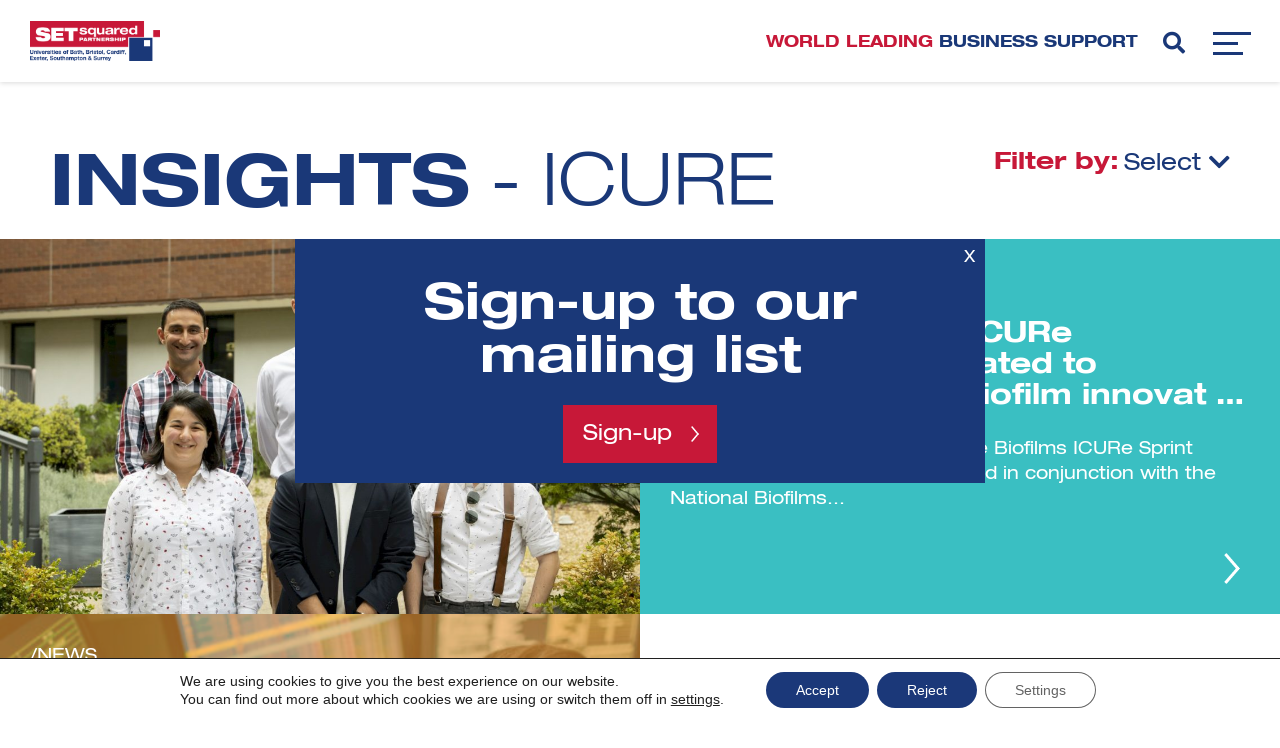

--- FILE ---
content_type: text/html; charset=UTF-8
request_url: https://www.setsquared.co.uk/tag/icure/
body_size: 20446
content:
<!DOCTYPE html>
<!--[if !(IE 7) | !(IE 8) ]>
<html lang="en-GB" id="ie9" class="no-js ie">
<![endif]-->
<!--[if !IE]><!--><html lang="en-GB" id="noIe" class="no-js"><!--<![endif]-->
<head>
<meta charset="UTF-8">
<script type="text/javascript">
/* <![CDATA[ */
var gform;gform||(document.addEventListener("gform_main_scripts_loaded",function(){gform.scriptsLoaded=!0}),document.addEventListener("gform/theme/scripts_loaded",function(){gform.themeScriptsLoaded=!0}),window.addEventListener("DOMContentLoaded",function(){gform.domLoaded=!0}),gform={domLoaded:!1,scriptsLoaded:!1,themeScriptsLoaded:!1,isFormEditor:()=>"function"==typeof InitializeEditor,callIfLoaded:function(o){return!(!gform.domLoaded||!gform.scriptsLoaded||!gform.themeScriptsLoaded&&!gform.isFormEditor()||(gform.isFormEditor()&&console.warn("The use of gform.initializeOnLoaded() is deprecated in the form editor context and will be removed in Gravity Forms 3.1."),o(),0))},initializeOnLoaded:function(o){gform.callIfLoaded(o)||(document.addEventListener("gform_main_scripts_loaded",()=>{gform.scriptsLoaded=!0,gform.callIfLoaded(o)}),document.addEventListener("gform/theme/scripts_loaded",()=>{gform.themeScriptsLoaded=!0,gform.callIfLoaded(o)}),window.addEventListener("DOMContentLoaded",()=>{gform.domLoaded=!0,gform.callIfLoaded(o)}))},hooks:{action:{},filter:{}},addAction:function(o,r,e,t){gform.addHook("action",o,r,e,t)},addFilter:function(o,r,e,t){gform.addHook("filter",o,r,e,t)},doAction:function(o){gform.doHook("action",o,arguments)},applyFilters:function(o){return gform.doHook("filter",o,arguments)},removeAction:function(o,r){gform.removeHook("action",o,r)},removeFilter:function(o,r,e){gform.removeHook("filter",o,r,e)},addHook:function(o,r,e,t,n){null==gform.hooks[o][r]&&(gform.hooks[o][r]=[]);var d=gform.hooks[o][r];null==n&&(n=r+"_"+d.length),gform.hooks[o][r].push({tag:n,callable:e,priority:t=null==t?10:t})},doHook:function(r,o,e){var t;if(e=Array.prototype.slice.call(e,1),null!=gform.hooks[r][o]&&((o=gform.hooks[r][o]).sort(function(o,r){return o.priority-r.priority}),o.forEach(function(o){"function"!=typeof(t=o.callable)&&(t=window[t]),"action"==r?t.apply(null,e):e[0]=t.apply(null,e)})),"filter"==r)return e[0]},removeHook:function(o,r,t,n){var e;null!=gform.hooks[o][r]&&(e=(e=gform.hooks[o][r]).filter(function(o,r,e){return!!(null!=n&&n!=o.tag||null!=t&&t!=o.priority)}),gform.hooks[o][r]=e)}});
/* ]]> */
</script>
<title>ICURe Archives - SETsquared</title>
<link href="//www.google-analytics.com" rel="dns-prefetch">
<link href="https://www.setsquared.co.uk/wp-content/themes/setsquared/images/icons/favicon.ico" rel="shortcut icon">
<link href="https://www.setsquared.co.uk/wp-content/themes/setsquared/images/icons/touch.png" rel="apple-touch-icon-precomposed">
<link rel="stylesheet" href="https://cdnjs.cloudflare.com/ajax/libs/font-awesome/6.5.1/css/all.min.css">
<!-- <link rel="stylesheet" href="https://www.setsquared.co.uk/wp-content/themes/setsquared/style.css"> -->
<link rel="stylesheet" type="text/css" href="//www.setsquared.co.uk/wp-content/cache/wpfc-minified/lkbineb0/2p1xp.css" media="all"/>
<!-- Start of HubSpot Embed Code --> 
<script  id="hs-script-loader" async defer src="//js-eu1.hs-scripts.com/143466381.js"></script> 
<!-- End of HubSpot Embed Code -->	
<meta name="viewport" content="width=device-width, initial-scale=1">
<meta name='robots' content='index, follow, max-image-preview:large, max-snippet:-1, max-video-preview:-1' />
<!-- This site is optimized with the Yoast SEO plugin v26.8 - https://yoast.com/product/yoast-seo-wordpress/ -->
<link rel="canonical" href="https://www.setsquared.co.uk/tag/icure/" />
<meta property="og:locale" content="en_GB" />
<meta property="og:type" content="article" />
<meta property="og:title" content="ICURe Archives - SETsquared" />
<meta property="og:url" content="https://www.setsquared.co.uk/tag/icure/" />
<meta property="og:site_name" content="SETsquared" />
<meta name="twitter:card" content="summary_large_image" />
<meta name="twitter:site" content="@setsquared" />
<script type="application/ld+json" class="yoast-schema-graph">{"@context":"https://schema.org","@graph":[{"@type":"CollectionPage","@id":"https://www.setsquared.co.uk/tag/icure/","url":"https://www.setsquared.co.uk/tag/icure/","name":"ICURe Archives - SETsquared","isPartOf":{"@id":"https://www.setsquared.co.uk/#website"},"primaryImageOfPage":{"@id":"https://www.setsquared.co.uk/tag/icure/#primaryimage"},"image":{"@id":"https://www.setsquared.co.uk/tag/icure/#primaryimage"},"thumbnailUrl":"https://www.setsquared.co.uk/wp-content/uploads/2022/05/Biofilms-ICURe-Sprint-researchers-e1706534446981.jpg","breadcrumb":{"@id":"https://www.setsquared.co.uk/tag/icure/#breadcrumb"},"inLanguage":"en-GB"},{"@type":"ImageObject","inLanguage":"en-GB","@id":"https://www.setsquared.co.uk/tag/icure/#primaryimage","url":"https://www.setsquared.co.uk/wp-content/uploads/2022/05/Biofilms-ICURe-Sprint-researchers-e1706534446981.jpg","contentUrl":"https://www.setsquared.co.uk/wp-content/uploads/2022/05/Biofilms-ICURe-Sprint-researchers-e1706534446981.jpg","width":1200,"height":664,"caption":"Biofilms ICURe Sprint researchers"},{"@type":"BreadcrumbList","@id":"https://www.setsquared.co.uk/tag/icure/#breadcrumb","itemListElement":[{"@type":"ListItem","position":1,"name":"Home","item":"https://www.setsquared.co.uk/"},{"@type":"ListItem","position":2,"name":"ICURe"}]},{"@type":"WebSite","@id":"https://www.setsquared.co.uk/#website","url":"https://www.setsquared.co.uk/","name":"SETsquared","description":"Universities of Bath, Bristol, Cardiff, Exeter, Southampton &amp; Surrey","publisher":{"@id":"https://www.setsquared.co.uk/#organization"},"potentialAction":[{"@type":"SearchAction","target":{"@type":"EntryPoint","urlTemplate":"https://www.setsquared.co.uk/?s={search_term_string}"},"query-input":{"@type":"PropertyValueSpecification","valueRequired":true,"valueName":"search_term_string"}}],"inLanguage":"en-GB"},{"@type":"Organization","@id":"https://www.setsquared.co.uk/#organization","name":"SETsquared","url":"https://www.setsquared.co.uk/","logo":{"@type":"ImageObject","inLanguage":"en-GB","@id":"https://www.setsquared.co.uk/#/schema/logo/image/","url":"https://www.setsquared.co.uk/wp-content/uploads/2018/10/logo.svg","contentUrl":"https://www.setsquared.co.uk/wp-content/uploads/2018/10/logo.svg","width":4158.810999999999694409780204296112060546875,"height":1360.2100000000000363797880709171295166015625,"caption":"SETsquared"},"image":{"@id":"https://www.setsquared.co.uk/#/schema/logo/image/"},"sameAs":["https://www.facebook.com/pages/SETsquared-Partnership/123865170972533","https://x.com/setsquared","https://www.instagram.com/setsquared_partnership/","https://www.linkedin.com/company/setsquared-partnership","https://www.youtube.com/channel/UCfT4c_MtQnWnHpTMdpUsXxA"]}]}</script>
<!-- / Yoast SEO plugin. -->
<link rel='dns-prefetch' href='//cdnjs.cloudflare.com' />
<link rel='dns-prefetch' href='//use.fontawesome.com' />
<style id='wp-img-auto-sizes-contain-inline-css' >
img:is([sizes=auto i],[sizes^="auto," i]){contain-intrinsic-size:3000px 1500px}
/*# sourceURL=wp-img-auto-sizes-contain-inline-css */
</style>
<!-- <link rel='stylesheet' id='raise-css' href='https://www.setsquared.co.uk/wp-content/themes/setsquared/raise.css?ver=1.0' media='all' /> -->
<!-- <link rel='stylesheet' id='wp-block-library-css' href='https://www.setsquared.co.uk/wp-includes/css/dist/block-library/style.min.css?ver=07043f583a399adbe9d3320864b4eaae' media='all' /> -->
<link rel="stylesheet" type="text/css" href="//www.setsquared.co.uk/wp-content/cache/wpfc-minified/7ncrifaa/2p1xp.css" media="all"/>
<style id='global-styles-inline-css' >
:root{--wp--preset--aspect-ratio--square: 1;--wp--preset--aspect-ratio--4-3: 4/3;--wp--preset--aspect-ratio--3-4: 3/4;--wp--preset--aspect-ratio--3-2: 3/2;--wp--preset--aspect-ratio--2-3: 2/3;--wp--preset--aspect-ratio--16-9: 16/9;--wp--preset--aspect-ratio--9-16: 9/16;--wp--preset--color--black: #000000;--wp--preset--color--cyan-bluish-gray: #abb8c3;--wp--preset--color--white: #ffffff;--wp--preset--color--pale-pink: #f78da7;--wp--preset--color--vivid-red: #cf2e2e;--wp--preset--color--luminous-vivid-orange: #ff6900;--wp--preset--color--luminous-vivid-amber: #fcb900;--wp--preset--color--light-green-cyan: #7bdcb5;--wp--preset--color--vivid-green-cyan: #00d084;--wp--preset--color--pale-cyan-blue: #8ed1fc;--wp--preset--color--vivid-cyan-blue: #0693e3;--wp--preset--color--vivid-purple: #9b51e0;--wp--preset--gradient--vivid-cyan-blue-to-vivid-purple: linear-gradient(135deg,rgb(6,147,227) 0%,rgb(155,81,224) 100%);--wp--preset--gradient--light-green-cyan-to-vivid-green-cyan: linear-gradient(135deg,rgb(122,220,180) 0%,rgb(0,208,130) 100%);--wp--preset--gradient--luminous-vivid-amber-to-luminous-vivid-orange: linear-gradient(135deg,rgb(252,185,0) 0%,rgb(255,105,0) 100%);--wp--preset--gradient--luminous-vivid-orange-to-vivid-red: linear-gradient(135deg,rgb(255,105,0) 0%,rgb(207,46,46) 100%);--wp--preset--gradient--very-light-gray-to-cyan-bluish-gray: linear-gradient(135deg,rgb(238,238,238) 0%,rgb(169,184,195) 100%);--wp--preset--gradient--cool-to-warm-spectrum: linear-gradient(135deg,rgb(74,234,220) 0%,rgb(151,120,209) 20%,rgb(207,42,186) 40%,rgb(238,44,130) 60%,rgb(251,105,98) 80%,rgb(254,248,76) 100%);--wp--preset--gradient--blush-light-purple: linear-gradient(135deg,rgb(255,206,236) 0%,rgb(152,150,240) 100%);--wp--preset--gradient--blush-bordeaux: linear-gradient(135deg,rgb(254,205,165) 0%,rgb(254,45,45) 50%,rgb(107,0,62) 100%);--wp--preset--gradient--luminous-dusk: linear-gradient(135deg,rgb(255,203,112) 0%,rgb(199,81,192) 50%,rgb(65,88,208) 100%);--wp--preset--gradient--pale-ocean: linear-gradient(135deg,rgb(255,245,203) 0%,rgb(182,227,212) 50%,rgb(51,167,181) 100%);--wp--preset--gradient--electric-grass: linear-gradient(135deg,rgb(202,248,128) 0%,rgb(113,206,126) 100%);--wp--preset--gradient--midnight: linear-gradient(135deg,rgb(2,3,129) 0%,rgb(40,116,252) 100%);--wp--preset--font-size--small: 13px;--wp--preset--font-size--medium: 20px;--wp--preset--font-size--large: 36px;--wp--preset--font-size--x-large: 42px;--wp--preset--spacing--20: 0.44rem;--wp--preset--spacing--30: 0.67rem;--wp--preset--spacing--40: 1rem;--wp--preset--spacing--50: 1.5rem;--wp--preset--spacing--60: 2.25rem;--wp--preset--spacing--70: 3.38rem;--wp--preset--spacing--80: 5.06rem;--wp--preset--shadow--natural: 6px 6px 9px rgba(0, 0, 0, 0.2);--wp--preset--shadow--deep: 12px 12px 50px rgba(0, 0, 0, 0.4);--wp--preset--shadow--sharp: 6px 6px 0px rgba(0, 0, 0, 0.2);--wp--preset--shadow--outlined: 6px 6px 0px -3px rgb(255, 255, 255), 6px 6px rgb(0, 0, 0);--wp--preset--shadow--crisp: 6px 6px 0px rgb(0, 0, 0);}:where(.is-layout-flex){gap: 0.5em;}:where(.is-layout-grid){gap: 0.5em;}body .is-layout-flex{display: flex;}.is-layout-flex{flex-wrap: wrap;align-items: center;}.is-layout-flex > :is(*, div){margin: 0;}body .is-layout-grid{display: grid;}.is-layout-grid > :is(*, div){margin: 0;}:where(.wp-block-columns.is-layout-flex){gap: 2em;}:where(.wp-block-columns.is-layout-grid){gap: 2em;}:where(.wp-block-post-template.is-layout-flex){gap: 1.25em;}:where(.wp-block-post-template.is-layout-grid){gap: 1.25em;}.has-black-color{color: var(--wp--preset--color--black) !important;}.has-cyan-bluish-gray-color{color: var(--wp--preset--color--cyan-bluish-gray) !important;}.has-white-color{color: var(--wp--preset--color--white) !important;}.has-pale-pink-color{color: var(--wp--preset--color--pale-pink) !important;}.has-vivid-red-color{color: var(--wp--preset--color--vivid-red) !important;}.has-luminous-vivid-orange-color{color: var(--wp--preset--color--luminous-vivid-orange) !important;}.has-luminous-vivid-amber-color{color: var(--wp--preset--color--luminous-vivid-amber) !important;}.has-light-green-cyan-color{color: var(--wp--preset--color--light-green-cyan) !important;}.has-vivid-green-cyan-color{color: var(--wp--preset--color--vivid-green-cyan) !important;}.has-pale-cyan-blue-color{color: var(--wp--preset--color--pale-cyan-blue) !important;}.has-vivid-cyan-blue-color{color: var(--wp--preset--color--vivid-cyan-blue) !important;}.has-vivid-purple-color{color: var(--wp--preset--color--vivid-purple) !important;}.has-black-background-color{background-color: var(--wp--preset--color--black) !important;}.has-cyan-bluish-gray-background-color{background-color: var(--wp--preset--color--cyan-bluish-gray) !important;}.has-white-background-color{background-color: var(--wp--preset--color--white) !important;}.has-pale-pink-background-color{background-color: var(--wp--preset--color--pale-pink) !important;}.has-vivid-red-background-color{background-color: var(--wp--preset--color--vivid-red) !important;}.has-luminous-vivid-orange-background-color{background-color: var(--wp--preset--color--luminous-vivid-orange) !important;}.has-luminous-vivid-amber-background-color{background-color: var(--wp--preset--color--luminous-vivid-amber) !important;}.has-light-green-cyan-background-color{background-color: var(--wp--preset--color--light-green-cyan) !important;}.has-vivid-green-cyan-background-color{background-color: var(--wp--preset--color--vivid-green-cyan) !important;}.has-pale-cyan-blue-background-color{background-color: var(--wp--preset--color--pale-cyan-blue) !important;}.has-vivid-cyan-blue-background-color{background-color: var(--wp--preset--color--vivid-cyan-blue) !important;}.has-vivid-purple-background-color{background-color: var(--wp--preset--color--vivid-purple) !important;}.has-black-border-color{border-color: var(--wp--preset--color--black) !important;}.has-cyan-bluish-gray-border-color{border-color: var(--wp--preset--color--cyan-bluish-gray) !important;}.has-white-border-color{border-color: var(--wp--preset--color--white) !important;}.has-pale-pink-border-color{border-color: var(--wp--preset--color--pale-pink) !important;}.has-vivid-red-border-color{border-color: var(--wp--preset--color--vivid-red) !important;}.has-luminous-vivid-orange-border-color{border-color: var(--wp--preset--color--luminous-vivid-orange) !important;}.has-luminous-vivid-amber-border-color{border-color: var(--wp--preset--color--luminous-vivid-amber) !important;}.has-light-green-cyan-border-color{border-color: var(--wp--preset--color--light-green-cyan) !important;}.has-vivid-green-cyan-border-color{border-color: var(--wp--preset--color--vivid-green-cyan) !important;}.has-pale-cyan-blue-border-color{border-color: var(--wp--preset--color--pale-cyan-blue) !important;}.has-vivid-cyan-blue-border-color{border-color: var(--wp--preset--color--vivid-cyan-blue) !important;}.has-vivid-purple-border-color{border-color: var(--wp--preset--color--vivid-purple) !important;}.has-vivid-cyan-blue-to-vivid-purple-gradient-background{background: var(--wp--preset--gradient--vivid-cyan-blue-to-vivid-purple) !important;}.has-light-green-cyan-to-vivid-green-cyan-gradient-background{background: var(--wp--preset--gradient--light-green-cyan-to-vivid-green-cyan) !important;}.has-luminous-vivid-amber-to-luminous-vivid-orange-gradient-background{background: var(--wp--preset--gradient--luminous-vivid-amber-to-luminous-vivid-orange) !important;}.has-luminous-vivid-orange-to-vivid-red-gradient-background{background: var(--wp--preset--gradient--luminous-vivid-orange-to-vivid-red) !important;}.has-very-light-gray-to-cyan-bluish-gray-gradient-background{background: var(--wp--preset--gradient--very-light-gray-to-cyan-bluish-gray) !important;}.has-cool-to-warm-spectrum-gradient-background{background: var(--wp--preset--gradient--cool-to-warm-spectrum) !important;}.has-blush-light-purple-gradient-background{background: var(--wp--preset--gradient--blush-light-purple) !important;}.has-blush-bordeaux-gradient-background{background: var(--wp--preset--gradient--blush-bordeaux) !important;}.has-luminous-dusk-gradient-background{background: var(--wp--preset--gradient--luminous-dusk) !important;}.has-pale-ocean-gradient-background{background: var(--wp--preset--gradient--pale-ocean) !important;}.has-electric-grass-gradient-background{background: var(--wp--preset--gradient--electric-grass) !important;}.has-midnight-gradient-background{background: var(--wp--preset--gradient--midnight) !important;}.has-small-font-size{font-size: var(--wp--preset--font-size--small) !important;}.has-medium-font-size{font-size: var(--wp--preset--font-size--medium) !important;}.has-large-font-size{font-size: var(--wp--preset--font-size--large) !important;}.has-x-large-font-size{font-size: var(--wp--preset--font-size--x-large) !important;}
/*# sourceURL=global-styles-inline-css */
</style>
<style id='classic-theme-styles-inline-css' >
/*! This file is auto-generated */
.wp-block-button__link{color:#fff;background-color:#32373c;border-radius:9999px;box-shadow:none;text-decoration:none;padding:calc(.667em + 2px) calc(1.333em + 2px);font-size:1.125em}.wp-block-file__button{background:#32373c;color:#fff;text-decoration:none}
/*# sourceURL=/wp-includes/css/classic-themes.min.css */
</style>
<style id='font-awesome-svg-styles-default-inline-css' >
.svg-inline--fa {
display: inline-block;
height: 1em;
overflow: visible;
vertical-align: -.125em;
}
/*# sourceURL=font-awesome-svg-styles-default-inline-css */
</style>
<!-- <link rel='stylesheet' id='font-awesome-svg-styles-css' href='https://www.setsquared.co.uk/wp-content/uploads/font-awesome/v5.12.0/css/svg-with-js.css' media='all' /> -->
<link rel="stylesheet" type="text/css" href="//www.setsquared.co.uk/wp-content/cache/wpfc-minified/lmp52c3r/2p1xo.css" media="all"/>
<style id='font-awesome-svg-styles-inline-css' >
.wp-block-font-awesome-icon svg::before,
.wp-rich-text-font-awesome-icon svg::before {content: unset;}
/*# sourceURL=font-awesome-svg-styles-inline-css */
</style>
<!-- <link rel='stylesheet' id='search-filter-plugin-styles-css' href='https://www.setsquared.co.uk/wp-content/plugins/search-filter-pro/public/assets/css/search-filter.min.css?ver=2.5.21' media='all' /> -->
<!-- <link rel='stylesheet' id='normalize-css' href='https://www.setsquared.co.uk/wp-content/themes/setsquared/normalize.min.css?ver=1.0' media='all' /> -->
<!-- <link rel='stylesheet' id='html5blank-css' href='https://www.setsquared.co.uk/wp-content/themes/setsquared/css/all.min.css?ver=1.0' media='all' /> -->
<link rel="stylesheet" type="text/css" href="//www.setsquared.co.uk/wp-content/cache/wpfc-minified/98vwpzz4/2p1xo.css" media="all"/>
<link rel='stylesheet' id='slick_css-css' href='//cdnjs.cloudflare.com/ajax/libs/slick-carousel/1.8.1/slick.css?ver=07043f583a399adbe9d3320864b4eaae' media='all' />
<link rel='stylesheet' id='font-awesome-official-css' href='https://use.fontawesome.com/releases/v5.12.0/css/all.css' media='all' integrity="sha384-REHJTs1r2ErKBuJB0fCK99gCYsVjwxHrSU0N7I1zl9vZbggVJXRMsv/sLlOAGb4M" crossorigin="anonymous" />
<!-- <link rel='stylesheet' id='moove_gdpr_frontend-css' href='https://www.setsquared.co.uk/wp-content/plugins/gdpr-cookie-compliance/dist/styles/gdpr-main-nf.css?ver=5.0.9' media='all' /> -->
<link rel="stylesheet" type="text/css" href="//www.setsquared.co.uk/wp-content/cache/wpfc-minified/m7xhq93d/6ksq6.css" media="all"/>
<style id='moove_gdpr_frontend-inline-css' >
#moove_gdpr_cookie_modal .moove-gdpr-modal-content .moove-gdpr-tab-main h3.tab-title, 
#moove_gdpr_cookie_modal .moove-gdpr-modal-content .moove-gdpr-tab-main span.tab-title,
#moove_gdpr_cookie_modal .moove-gdpr-modal-content .moove-gdpr-modal-left-content #moove-gdpr-menu li a, 
#moove_gdpr_cookie_modal .moove-gdpr-modal-content .moove-gdpr-modal-left-content #moove-gdpr-menu li button,
#moove_gdpr_cookie_modal .moove-gdpr-modal-content .moove-gdpr-modal-left-content .moove-gdpr-branding-cnt a,
#moove_gdpr_cookie_modal .moove-gdpr-modal-content .moove-gdpr-modal-footer-content .moove-gdpr-button-holder a.mgbutton, 
#moove_gdpr_cookie_modal .moove-gdpr-modal-content .moove-gdpr-modal-footer-content .moove-gdpr-button-holder button.mgbutton,
#moove_gdpr_cookie_modal .cookie-switch .cookie-slider:after, 
#moove_gdpr_cookie_modal .cookie-switch .slider:after, 
#moove_gdpr_cookie_modal .switch .cookie-slider:after, 
#moove_gdpr_cookie_modal .switch .slider:after,
#moove_gdpr_cookie_info_bar .moove-gdpr-info-bar-container .moove-gdpr-info-bar-content p, 
#moove_gdpr_cookie_info_bar .moove-gdpr-info-bar-container .moove-gdpr-info-bar-content p a,
#moove_gdpr_cookie_info_bar .moove-gdpr-info-bar-container .moove-gdpr-info-bar-content a.mgbutton, 
#moove_gdpr_cookie_info_bar .moove-gdpr-info-bar-container .moove-gdpr-info-bar-content button.mgbutton,
#moove_gdpr_cookie_modal .moove-gdpr-modal-content .moove-gdpr-tab-main .moove-gdpr-tab-main-content h1, 
#moove_gdpr_cookie_modal .moove-gdpr-modal-content .moove-gdpr-tab-main .moove-gdpr-tab-main-content h2, 
#moove_gdpr_cookie_modal .moove-gdpr-modal-content .moove-gdpr-tab-main .moove-gdpr-tab-main-content h3, 
#moove_gdpr_cookie_modal .moove-gdpr-modal-content .moove-gdpr-tab-main .moove-gdpr-tab-main-content h4, 
#moove_gdpr_cookie_modal .moove-gdpr-modal-content .moove-gdpr-tab-main .moove-gdpr-tab-main-content h5, 
#moove_gdpr_cookie_modal .moove-gdpr-modal-content .moove-gdpr-tab-main .moove-gdpr-tab-main-content h6,
#moove_gdpr_cookie_modal .moove-gdpr-modal-content.moove_gdpr_modal_theme_v2 .moove-gdpr-modal-title .tab-title,
#moove_gdpr_cookie_modal .moove-gdpr-modal-content.moove_gdpr_modal_theme_v2 .moove-gdpr-tab-main h3.tab-title, 
#moove_gdpr_cookie_modal .moove-gdpr-modal-content.moove_gdpr_modal_theme_v2 .moove-gdpr-tab-main span.tab-title,
#moove_gdpr_cookie_modal .moove-gdpr-modal-content.moove_gdpr_modal_theme_v2 .moove-gdpr-branding-cnt a {
font-weight: inherit				}
#moove_gdpr_cookie_modal,#moove_gdpr_cookie_info_bar,.gdpr_cookie_settings_shortcode_content{font-family:&#039;HelveticaNeueLTPro-Ex&#039;}#moove_gdpr_save_popup_settings_button{background-color:#373737;color:#fff}#moove_gdpr_save_popup_settings_button:hover{background-color:#000}#moove_gdpr_cookie_info_bar .moove-gdpr-info-bar-container .moove-gdpr-info-bar-content a.mgbutton,#moove_gdpr_cookie_info_bar .moove-gdpr-info-bar-container .moove-gdpr-info-bar-content button.mgbutton{background-color:#1b3879}#moove_gdpr_cookie_modal .moove-gdpr-modal-content .moove-gdpr-modal-footer-content .moove-gdpr-button-holder a.mgbutton,#moove_gdpr_cookie_modal .moove-gdpr-modal-content .moove-gdpr-modal-footer-content .moove-gdpr-button-holder button.mgbutton,.gdpr_cookie_settings_shortcode_content .gdpr-shr-button.button-green{background-color:#1b3879;border-color:#1b3879}#moove_gdpr_cookie_modal .moove-gdpr-modal-content .moove-gdpr-modal-footer-content .moove-gdpr-button-holder a.mgbutton:hover,#moove_gdpr_cookie_modal .moove-gdpr-modal-content .moove-gdpr-modal-footer-content .moove-gdpr-button-holder button.mgbutton:hover,.gdpr_cookie_settings_shortcode_content .gdpr-shr-button.button-green:hover{background-color:#fff;color:#1b3879}#moove_gdpr_cookie_modal .moove-gdpr-modal-content .moove-gdpr-modal-close i,#moove_gdpr_cookie_modal .moove-gdpr-modal-content .moove-gdpr-modal-close span.gdpr-icon{background-color:#1b3879;border:1px solid #1b3879}#moove_gdpr_cookie_info_bar span.moove-gdpr-infobar-allow-all.focus-g,#moove_gdpr_cookie_info_bar span.moove-gdpr-infobar-allow-all:focus,#moove_gdpr_cookie_info_bar button.moove-gdpr-infobar-allow-all.focus-g,#moove_gdpr_cookie_info_bar button.moove-gdpr-infobar-allow-all:focus,#moove_gdpr_cookie_info_bar span.moove-gdpr-infobar-reject-btn.focus-g,#moove_gdpr_cookie_info_bar span.moove-gdpr-infobar-reject-btn:focus,#moove_gdpr_cookie_info_bar button.moove-gdpr-infobar-reject-btn.focus-g,#moove_gdpr_cookie_info_bar button.moove-gdpr-infobar-reject-btn:focus,#moove_gdpr_cookie_info_bar span.change-settings-button.focus-g,#moove_gdpr_cookie_info_bar span.change-settings-button:focus,#moove_gdpr_cookie_info_bar button.change-settings-button.focus-g,#moove_gdpr_cookie_info_bar button.change-settings-button:focus{-webkit-box-shadow:0 0 1px 3px #1b3879;-moz-box-shadow:0 0 1px 3px #1b3879;box-shadow:0 0 1px 3px #1b3879}#moove_gdpr_cookie_modal .moove-gdpr-modal-content .moove-gdpr-modal-close i:hover,#moove_gdpr_cookie_modal .moove-gdpr-modal-content .moove-gdpr-modal-close span.gdpr-icon:hover,#moove_gdpr_cookie_info_bar span[data-href]>u.change-settings-button{color:#1b3879}#moove_gdpr_cookie_modal .moove-gdpr-modal-content .moove-gdpr-modal-left-content #moove-gdpr-menu li.menu-item-selected a span.gdpr-icon,#moove_gdpr_cookie_modal .moove-gdpr-modal-content .moove-gdpr-modal-left-content #moove-gdpr-menu li.menu-item-selected button span.gdpr-icon{color:inherit}#moove_gdpr_cookie_modal .moove-gdpr-modal-content .moove-gdpr-modal-left-content #moove-gdpr-menu li a span.gdpr-icon,#moove_gdpr_cookie_modal .moove-gdpr-modal-content .moove-gdpr-modal-left-content #moove-gdpr-menu li button span.gdpr-icon{color:inherit}#moove_gdpr_cookie_modal .gdpr-acc-link{line-height:0;font-size:0;color:transparent;position:absolute}#moove_gdpr_cookie_modal .moove-gdpr-modal-content .moove-gdpr-modal-close:hover i,#moove_gdpr_cookie_modal .moove-gdpr-modal-content .moove-gdpr-modal-left-content #moove-gdpr-menu li a,#moove_gdpr_cookie_modal .moove-gdpr-modal-content .moove-gdpr-modal-left-content #moove-gdpr-menu li button,#moove_gdpr_cookie_modal .moove-gdpr-modal-content .moove-gdpr-modal-left-content #moove-gdpr-menu li button i,#moove_gdpr_cookie_modal .moove-gdpr-modal-content .moove-gdpr-modal-left-content #moove-gdpr-menu li a i,#moove_gdpr_cookie_modal .moove-gdpr-modal-content .moove-gdpr-tab-main .moove-gdpr-tab-main-content a:hover,#moove_gdpr_cookie_info_bar.moove-gdpr-dark-scheme .moove-gdpr-info-bar-container .moove-gdpr-info-bar-content a.mgbutton:hover,#moove_gdpr_cookie_info_bar.moove-gdpr-dark-scheme .moove-gdpr-info-bar-container .moove-gdpr-info-bar-content button.mgbutton:hover,#moove_gdpr_cookie_info_bar.moove-gdpr-dark-scheme .moove-gdpr-info-bar-container .moove-gdpr-info-bar-content a:hover,#moove_gdpr_cookie_info_bar.moove-gdpr-dark-scheme .moove-gdpr-info-bar-container .moove-gdpr-info-bar-content button:hover,#moove_gdpr_cookie_info_bar.moove-gdpr-dark-scheme .moove-gdpr-info-bar-container .moove-gdpr-info-bar-content span.change-settings-button:hover,#moove_gdpr_cookie_info_bar.moove-gdpr-dark-scheme .moove-gdpr-info-bar-container .moove-gdpr-info-bar-content button.change-settings-button:hover,#moove_gdpr_cookie_info_bar.moove-gdpr-dark-scheme .moove-gdpr-info-bar-container .moove-gdpr-info-bar-content u.change-settings-button:hover,#moove_gdpr_cookie_info_bar span[data-href]>u.change-settings-button,#moove_gdpr_cookie_info_bar.moove-gdpr-dark-scheme .moove-gdpr-info-bar-container .moove-gdpr-info-bar-content a.mgbutton.focus-g,#moove_gdpr_cookie_info_bar.moove-gdpr-dark-scheme .moove-gdpr-info-bar-container .moove-gdpr-info-bar-content button.mgbutton.focus-g,#moove_gdpr_cookie_info_bar.moove-gdpr-dark-scheme .moove-gdpr-info-bar-container .moove-gdpr-info-bar-content a.focus-g,#moove_gdpr_cookie_info_bar.moove-gdpr-dark-scheme .moove-gdpr-info-bar-container .moove-gdpr-info-bar-content button.focus-g,#moove_gdpr_cookie_info_bar.moove-gdpr-dark-scheme .moove-gdpr-info-bar-container .moove-gdpr-info-bar-content a.mgbutton:focus,#moove_gdpr_cookie_info_bar.moove-gdpr-dark-scheme .moove-gdpr-info-bar-container .moove-gdpr-info-bar-content button.mgbutton:focus,#moove_gdpr_cookie_info_bar.moove-gdpr-dark-scheme .moove-gdpr-info-bar-container .moove-gdpr-info-bar-content a:focus,#moove_gdpr_cookie_info_bar.moove-gdpr-dark-scheme .moove-gdpr-info-bar-container .moove-gdpr-info-bar-content button:focus,#moove_gdpr_cookie_info_bar.moove-gdpr-dark-scheme .moove-gdpr-info-bar-container .moove-gdpr-info-bar-content span.change-settings-button.focus-g,span.change-settings-button:focus,button.change-settings-button.focus-g,button.change-settings-button:focus,#moove_gdpr_cookie_info_bar.moove-gdpr-dark-scheme .moove-gdpr-info-bar-container .moove-gdpr-info-bar-content u.change-settings-button.focus-g,#moove_gdpr_cookie_info_bar.moove-gdpr-dark-scheme .moove-gdpr-info-bar-container .moove-gdpr-info-bar-content u.change-settings-button:focus{color:#1b3879}#moove_gdpr_cookie_modal .moove-gdpr-branding.focus-g span,#moove_gdpr_cookie_modal .moove-gdpr-modal-content .moove-gdpr-tab-main a.focus-g,#moove_gdpr_cookie_modal .moove-gdpr-modal-content .moove-gdpr-tab-main .gdpr-cd-details-toggle.focus-g{color:#1b3879}#moove_gdpr_cookie_modal.gdpr_lightbox-hide{display:none}
/*# sourceURL=moove_gdpr_frontend-inline-css */
</style>
<link rel='stylesheet' id='font-awesome-official-v4shim-css' href='https://use.fontawesome.com/releases/v5.12.0/css/v4-shims.css' media='all' integrity="sha384-AL44/7DEVqkvY9j8IjGLGZgFmHAjuHa+2RIWKxDliMNIfSs9g14/BRpYwHrWQgz6" crossorigin="anonymous" />
<style id='font-awesome-official-v4shim-inline-css' >
@font-face {
font-family: "FontAwesome";
font-display: block;
src: url("https://use.fontawesome.com/releases/v5.12.0/webfonts/fa-brands-400.eot"),
url("https://use.fontawesome.com/releases/v5.12.0/webfonts/fa-brands-400.eot?#iefix") format("embedded-opentype"),
url("https://use.fontawesome.com/releases/v5.12.0/webfonts/fa-brands-400.woff2") format("woff2"),
url("https://use.fontawesome.com/releases/v5.12.0/webfonts/fa-brands-400.woff") format("woff"),
url("https://use.fontawesome.com/releases/v5.12.0/webfonts/fa-brands-400.ttf") format("truetype"),
url("https://use.fontawesome.com/releases/v5.12.0/webfonts/fa-brands-400.svg#fontawesome") format("svg");
}
@font-face {
font-family: "FontAwesome";
font-display: block;
src: url("https://use.fontawesome.com/releases/v5.12.0/webfonts/fa-solid-900.eot"),
url("https://use.fontawesome.com/releases/v5.12.0/webfonts/fa-solid-900.eot?#iefix") format("embedded-opentype"),
url("https://use.fontawesome.com/releases/v5.12.0/webfonts/fa-solid-900.woff2") format("woff2"),
url("https://use.fontawesome.com/releases/v5.12.0/webfonts/fa-solid-900.woff") format("woff"),
url("https://use.fontawesome.com/releases/v5.12.0/webfonts/fa-solid-900.ttf") format("truetype"),
url("https://use.fontawesome.com/releases/v5.12.0/webfonts/fa-solid-900.svg#fontawesome") format("svg");
}
@font-face {
font-family: "FontAwesome";
font-display: block;
src: url("https://use.fontawesome.com/releases/v5.12.0/webfonts/fa-regular-400.eot"),
url("https://use.fontawesome.com/releases/v5.12.0/webfonts/fa-regular-400.eot?#iefix") format("embedded-opentype"),
url("https://use.fontawesome.com/releases/v5.12.0/webfonts/fa-regular-400.woff2") format("woff2"),
url("https://use.fontawesome.com/releases/v5.12.0/webfonts/fa-regular-400.woff") format("woff"),
url("https://use.fontawesome.com/releases/v5.12.0/webfonts/fa-regular-400.ttf") format("truetype"),
url("https://use.fontawesome.com/releases/v5.12.0/webfonts/fa-regular-400.svg#fontawesome") format("svg");
unicode-range: U+F004-F005,U+F007,U+F017,U+F022,U+F024,U+F02E,U+F03E,U+F044,U+F057-F059,U+F06E,U+F070,U+F075,U+F07B-F07C,U+F080,U+F086,U+F089,U+F094,U+F09D,U+F0A0,U+F0A4-F0A7,U+F0C5,U+F0C7-F0C8,U+F0E0,U+F0EB,U+F0F3,U+F0F8,U+F0FE,U+F111,U+F118-F11A,U+F11C,U+F133,U+F144,U+F146,U+F14A,U+F14D-F14E,U+F150-F152,U+F15B-F15C,U+F164-F165,U+F185-F186,U+F191-F192,U+F1AD,U+F1C1-F1C9,U+F1CD,U+F1D8,U+F1E3,U+F1EA,U+F1F6,U+F1F9,U+F20A,U+F247-F249,U+F24D,U+F254-F25B,U+F25D,U+F267,U+F271-F274,U+F279,U+F28B,U+F28D,U+F2B5-F2B6,U+F2B9,U+F2BB,U+F2BD,U+F2C1-F2C2,U+F2D0,U+F2D2,U+F2DC,U+F2ED,U+F328,U+F358-F35B,U+F3A5,U+F3D1,U+F410,U+F4AD;
}
/*# sourceURL=font-awesome-official-v4shim-inline-css */
</style>
<script  src="https://www.setsquared.co.uk/wp-includes/js/jquery/jquery.min.js?ver=3.7.1" id="jquery-core-js"></script>
<script  src="https://www.setsquared.co.uk/wp-includes/js/jquery/jquery-migrate.min.js?ver=3.4.1" id="jquery-migrate-js"></script>
<script  id="search-filter-plugin-build-js-extra">
/* <![CDATA[ */
var SF_LDATA = {"ajax_url":"https://www.setsquared.co.uk/wp-admin/admin-ajax.php","home_url":"https://www.setsquared.co.uk/","extensions":[]};
//# sourceURL=search-filter-plugin-build-js-extra
/* ]]> */
</script>
<script  src="https://www.setsquared.co.uk/wp-content/plugins/search-filter-pro/public/assets/js/search-filter-build.min.js?ver=2.5.21" id="search-filter-plugin-build-js"></script>
<script  src="https://www.setsquared.co.uk/wp-content/plugins/search-filter-pro/public/assets/js/chosen.jquery.min.js?ver=2.5.21" id="search-filter-plugin-chosen-js"></script>
<link rel="icon" href="https://www.setsquared.co.uk/wp-content/uploads/2020/04/cropped-SSQ_sq_web_logo_border-32x32.png" sizes="32x32" />
<link rel="icon" href="https://www.setsquared.co.uk/wp-content/uploads/2020/04/cropped-SSQ_sq_web_logo_border-192x192.png" sizes="192x192" />
<link rel="apple-touch-icon" href="https://www.setsquared.co.uk/wp-content/uploads/2020/04/cropped-SSQ_sq_web_logo_border-180x180.png" />
<meta name="msapplication-TileImage" content="https://www.setsquared.co.uk/wp-content/uploads/2020/04/cropped-SSQ_sq_web_logo_border-270x270.png" />
<style  id="wp-custom-css">
html { scroll-behavior: smooth; }
a.anchor {
display: block;
position: relative;
top: -60px;
visibility: hidden;
}
.imgTextBlock .cover {
background-size: cover !important;
}
.investment-wiki-btn{
display: none !important;
}
.event_form_container{
width: 1200px;
margin: auto;
max-width: 100%;
-webkit-box-sizing: border-box;
box-sizing: border-box;
overflow: hidden;
padding: 50px 0;
}
.event_form_wrapper{
width: 70%;
float: left;
overflow: hidden;
}
@media (max-width: 1259.99px)
{
.event_form_container{
width: auto;
margin: 0 30px;
}
}
@media (max-width: 649.99px)
{
.event_form_wrapper {
width: auto;
float: none;
padding-bottom: 30px;
}
}
.featured-video iframe{
display: block;
width: 100%;
margin: -68px 0 30px;
}
@media (min-width: 1024px) {
.mapHolder{
display: flex !important;
flex-direction: row-reverse !important;
}
.mapHolder .toolTip{
flex:1;
position:relative  !important;
top:0 !important;
right:0 !important;
}
.acf-map{
position: relative;
overflow: hidden;
width: 100%;
flex: 2;
min-height: 400px !important;
}
}
#wrap {
overflow-x: inherit !important;
position: relative;
}
#sidebar{
position: sticky;
top: 100px;
}
.squareBox.blueBg .insightArrow {
border-right-color: transparent;
}
.squareBox.blueBg .insightArrow {
border-bottom-color: #3abfc2;
}
.popupsignup .hide{
display:none !important;
}
.popupsignup form input{
padding:5px;
}
.popupsignup .signUp{
padding: 40px 0 20px 0;
}
.modal {
display: none;
position: fixed;
top: 50%;
left: 50%;
-webkit-transform: translate(-50%, -50%);
transform: translate(-50%, -50%);
width: 100%;
height: 100%;
text-align: center;
box-sizing: border-box;
box-shadow: 0 0 20px rgba(0, 0, 0, 0.2);
}
.modal.visible {
display: block;
z-index:99;
display: flex;
justify-content: center;
align-items: center;
}
.modal__header {
color: white;
background: #1a3878;
line-height: 50px;
text-align: center;
position: relative;
height: 0;
box-sizing: border-box;
display: flex;
justify-content: end;
}
.modal__header a {
position: absolute;
top: 0;
right: 0;
text-decoration: none;
color: white;
font-weight: bold;
display: block;
padding: 0 20px;
font-size: 16px;
background: #555;
height: 100%;
}
@media (max-width: 767px){
.mailingList {
padding: 0 30px;
width: 100%;
}
}
.popupsignup .formHolder input[type="submit"], .gform_wrapper input[type="submit"]{
position:relative;
}
.popupsignup-form{
display:none;
}
.popForm form input{
padding:5px;
}
.popForm form input[type="submit"]{
padding: 15px 45px 15px 20px;
}
.page-template-default .banner .caption, .siteBanner .caption,
.flexslider .flex-control-nav,
.scrollDown{
z-index:90 !important;
}
.js-close-modal{
border: none;
color: #fff;
padding: 10px;
background: none;
width: 100%;
text-align: right;
}
.gform_wrapper .validation_error, .gform_wrapper .gfield_required, .gform_wrapper .validation_message{
display:inline-block !important;
}
.percentbar_25{
display:none;
}
.caseLogos ul{
display: flex;
align-items: center;
justify-content: center;	
}
.caseLogos ul li {
width: 100%;
max-width: 200px;
}
.accordion-section {
margin: 50px 0;
}
.accordion-section h2 {
font-weight: bold;
color: #1a3878;
margin: 0;
}
@media screen and (min-width: 1000px) {
.accordion-section h2 {
font-size: 30px;
}
}
.accordion-section h3 {
font-weight: normal;
color: #000;
margin: 0;
}
.accordion span {
font-size: 16px;
margin-top: 30px;
display: block;
}
.accordion .accordion-item {
margin: 15px 0;
}
.accordion #step-1 {
margin-top: 15px;
}
.accordion .accordion-head {
color: black;
background-color: transparent;
position: relative;
padding: 5px;
font-size: 20px;
cursor: pointer;
overflow: hidden;
display: flex;
align-items: center;
justify-content: space-between;
border-bottom: 1px solid;
}
.accordion .accordion-head * {
cursor: pointer;
}
.accordion .accordion-head h4 {
margin: 0;
padding:0;
font-weight: bolder;
color: #1a3878;
}
.accordion .accordion-head:hover {
filter: alpha(opacity=80);
opacity: 0.8;
}
.accordion .accordion-body {
padding: 20px;
height: auto;
display: none;
margin: 0;
padding: 15px;
border-bottom: 1px solid #d4d4d4;
color: black;
}
.accordion .accordion-body p{
line-height: 1.4;
padding-bottom: 15px;
color: #1a3878;
}
@media screen and (min-width: 1000px) {
.accordion .accordion-body {
padding: 20px;
}
}
.accordion .accordion-body a {
color: #55b7d2;
}
.accordion .accordion-body a:hover {
text-decoration: none;
}
.accordion-head.open .arrow {
height: 20px;
}
.accordion-head .arrow:after {
width: 20px;
height: 20px;
display: inline-block;
transition: 0.4s;
font-family: "Font Awesome 5 Free";
font-weight: 900;
content: "\f067";
color: #1a3878;
}
.accordion-head.open .arrow:after {
transition: 0.4s;
font-family: "Font Awesome 5 Free";
font-weight: 900;
content: "\f068" !important;
}
.raise-landing h2.gform_submission_error.hide_summary{
font-size: 30px !important;
margin-bottom: 30px !important;
}
.page-template-raise-register{
background: #1a3878;
}
.setsquared-invest-2022-delegate-pack .button.red.applyButton{
display: none !important;
}
.dark-pink{
background: #d80062;
color: #fff;
}
.intense-pink{
background:#ff1271;
color:#fff;
}
.lightest-pink{
background: #ffe9f3;
}
.landIntro .applyButton{
display: none !important;
}
.latestTweets{
display:none;
}
.gfield_checkbox{
display: flex;
flex-direction: column;
gap: 10px;
margin-top:20px;
}
.gchoice{
display: flex;
align-items: baseline;
gap: 10px;
}
.banner .bgimg, .banner .imgHolder, .siteBanner .bgimg, .siteBanner .imgHolder{
backface-visibility: unset !important;
width: 100% !important;
}
.textBlock.removebottonPadding{
padding-bottom: 0;
}
.logo-section .logos .logo-bar img {
width: 200px;
height: 100px;
object-fit: contain;
margin: 0 10px;
}
.logo-bar{
display: flex;
flex-wrap: wrap;
justify-content: center;
gap: 20px;
}
.gform_wrapper form label {
padding: 2px 0 10px 0 !important;
}
.field_sublabel_below {
padding: 15px 0 !important;
}
.gsection_title{
font-weight: bold !important;
}
.logo-section .logos .logo-bar img{
margin: 0 25px;
}
.logo-section .slick-next,
.logo-section .slick-prev {
font-size: 0;
color: #f2f2f2;
border: 0;
background: none;
z-index: 1;
cursor: pointer;
}
.logo-section .slick-next::before {
color: #1a3878;
transition: all .3s;
content: "\f054";
font-family: "Font Awesome 5 Free";
font-weight: 900;
position: absolute;
right: -25px;
top: 62px;
font-size: 30px;
}
.logo-section .slick-prev::before {
color: #1a3878;
transition: all .3s;
content: "\f054";
font-family: "Font Awesome 5 Free";
font-weight: 900;
position: absolute;
left: -25px;
top: 62px;
font-size: 30px;
transform: rotate(-180deg);
}
.hs-form *{
color: #fff !important;
}
.page-template-raise-register .gform_wrapper form ul li ul.gfield_radio li input{
opacity: 1;
}
.gform_wrapper form ul li ul.gfield_radio{
display: flex;
flex-direction: column;
}
@media (max-width: 1830px) {
.banner .caption h2 {
font-size: 60px;
}
}		</style>
<!-- Twitter universal website tag code -->
<script>
!function(e,t,n,s,u,a){e.twq||(s=e.twq=function(){s.exe?s.exe.apply(s,arguments):s.queue.push(arguments);
},s.version='1.1',s.queue=[],u=t.createElement(n),u.async=!0,u.src='//static.ads-twitter.com/uwt.js',
a=t.getElementsByTagName(n)[0],a.parentNode.insertBefore(u,a))}(window,document,'script');
// Insert Twitter Pixel ID and Standard Event data below
twq('init','o389v');
twq('track','PageView');
</script>
<!-- End Twitter universal website tag code -->	
<!-- Global site tag (gtag.js) - Google Analytics -->
<script async src="https://www.googletagmanager.com/gtag/js?id=G-HS8BFQXT5Z"></script>
<script>
window.dataLayer = window.dataLayer || [];
function gtag(){dataLayer.push(arguments);}
gtag('js', new Date());
gtag('config', 'G-HS8BFQXT5Z');
</script>
<!-- Global site tag (gtag.js) - Google Ads: 368346869 --> <script async src="https://www.googletagmanager.com/gtag/js?id=AW-368346869"></script> <script> window.dataLayer = window.dataLayer || []; function gtag(){dataLayer.push(arguments);} gtag('js', new Date()); gtag('config', 'AW-368346869'); </script>
<!-- Facebook Pixel Code -->
<script>
!function(f,b,e,v,n,t,s)
{if(f.fbq)return;n=f.fbq=function(){n.callMethod?
n.callMethod.apply(n,arguments):n.queue.push(arguments)};
if(!f._fbq)f._fbq=n;n.push=n;n.loaded=!0;n.version='2.0';
n.queue=[];t=b.createElement(e);t.async=!0;
t.src=v;s=b.getElementsByTagName(e)[0];
s.parentNode.insertBefore(t,s)}(window, document,'script',
'https://connect.facebook.net/en_US/fbevents.js');
fbq('init', '724720314984268');
fbq('track', 'PageView');
</script>
<noscript><img height="1" width="1" style="display:none"
src="https://www.facebook.com/tr?id=724720314984268&ev=PageView&noscript=1"
/></noscript>
<!-- End Facebook Pixel Code -->	
</head>
<body class="archive tag tag-icure tag-266 wp-theme-setsquared chrome osx">
<div class="sideMenu">
<nav>
<ul id="menu-main-menu" class="menu"><li id="menu-item-9543" class="menu-item menu-item-type-post_type menu-item-object-page menu-item-9543"><a href="https://www.setsquared.co.uk/are-you-an-entrepreneur/">Are you an Entrepreneur?</a></li>
<li id="menu-item-422" class="menu-item menu-item-type-post_type menu-item-object-page menu-item-422"><a href="https://www.setsquared.co.uk/are-you-a-student/">Are you a Student?</a></li>
<li id="menu-item-421" class="menu-item menu-item-type-post_type menu-item-object-page menu-item-421"><a href="https://www.setsquared.co.uk/are-you-a-researcher/">Are you a Researcher?</a></li>
<li id="menu-item-565" class="menu-item menu-item-type-post_type menu-item-object-programmes menu-item-565"><a href="https://www.setsquared.co.uk/programme/business-acceleration/">Incubation &#038; Acceleration Centres</a></li>
<li id="menu-item-435" class="menu-item menu-item-type-post_type menu-item-object-page menu-item-435"><a href="https://www.setsquared.co.uk/investors-corporates/">Investors &#038; Corporates</a></li>
<li id="menu-item-32071" class="menu-item menu-item-type-post_type menu-item-object-page menu-item-32071"><a href="https://www.setsquared.co.uk/innovation-platform/">Innovation Platform</a></li>
<li id="menu-item-33099" class="menu-item menu-item-type-custom menu-item-object-custom menu-item-33099"><a href="https://www.setsquared.co.uk/deal-readiness-toolkit/">Deal Readiness Toolkit</a></li>
<li id="menu-item-350" class="menu-item menu-item-type-post_type menu-item-object-page menu-item-has-children menu-item-350"><a href="https://www.setsquared.co.uk/support-programmes/">Support Programmes</a><span class="cross"></span>
<ul class="sub-menu">
<li id="menu-item-3069" class="menu-item menu-item-type-post_type menu-item-object-programmes menu-item-3069"><a href="https://www.setsquared.co.uk/programme/student-enterprise/">Student Enterprise</a></li>
<li id="menu-item-27930" class="menu-item menu-item-type-post_type menu-item-object-programmes menu-item-27930"><a href="https://www.setsquared.co.uk/programme/icure-programme/">ICURe</a></li>
<li id="menu-item-32973" class="menu-item menu-item-type-post_type menu-item-object-programmes menu-item-32973"><a href="https://www.setsquared.co.uk/programme/cyber-invest/">Cyber Invest</a></li>
<li id="menu-item-32600" class="menu-item menu-item-type-custom menu-item-object-custom menu-item-has-children menu-item-32600"><a href="https://www.setsquared.co.uk/programme/gw-shift-training/">GW-SHIFT Training</a>
<ul class="sub-menu">
<li id="menu-item-32601" class="menu-item menu-item-type-custom menu-item-object-custom menu-item-32601"><a href="https://www.setsquared.co.uk/programme/gw-shift-research-impact-training/">Research Impact Training: Hydrogen</a></li>
<li id="menu-item-32602" class="menu-item menu-item-type-custom menu-item-object-custom menu-item-32602"><a href="https://www.setsquared.co.uk/programme/gw-shift-hydrogen-launchpad/">Hydrogen Launchpad</a></li>
<li id="menu-item-31683" class="menu-item menu-item-type-custom menu-item-object-custom menu-item-31683"><a href="https://www.setsquared.co.uk/programme/gw-shift-hydrogen-webinar-series/">Hydrogen Webinar Series</a></li>
<li id="menu-item-33314" class="menu-item menu-item-type-post_type menu-item-object-programmes menu-item-33314"><a href="https://www.setsquared.co.uk/programme/opportunities-in-hydrogen-mobility/">Opportunities in Hydrogen Mobility</a></li>
</ul>
</li>
<li id="menu-item-33390" class="menu-item menu-item-type-post_type menu-item-object-programmes menu-item-33390"><a href="https://www.setsquared.co.uk/programme/impact-ip-training/">IMPACT-IP Training</a></li>
<li id="menu-item-27697" class="menu-item menu-item-type-post_type menu-item-object-programmes menu-item-27697"><a href="https://www.setsquared.co.uk/programme/investor-partnerships-future-economy-prog/">Investor Partnerships Future Economy Programme</a></li>
</ul>
</li>
<li id="menu-item-32855" class="menu-item menu-item-type-post_type menu-item-object-page menu-item-has-children menu-item-32855"><a href="https://www.setsquared.co.uk/past-programmes/">Past Programmes</a><span class="cross"></span>
<ul class="sub-menu">
<li id="menu-item-32856" class="menu-item menu-item-type-custom menu-item-object-custom menu-item-32856"><a href="https://www.setsquared.co.uk/programme/spinoutwest/">SpinOutWest</a></li>
<li id="menu-item-28844" class="menu-item menu-item-type-post_type menu-item-object-programmes menu-item-28844"><a href="https://www.setsquared.co.uk/programme/hydrogen-and-sustainable-transport-economy-accelerator/">Hydrogen &#038; Sustainable Transport Economy Accelerator</a></li>
<li id="menu-item-31051" class="menu-item menu-item-type-post_type menu-item-object-programmes menu-item-31051"><a href="https://www.setsquared.co.uk/programme/impact-ip/">IMPACT-IP Programme</a></li>
<li id="menu-item-32857" class="menu-item menu-item-type-custom menu-item-object-custom menu-item-32857"><a href="https://www.setsquared.co.uk/programme/telecoms/">Transforming Telecoms</a></li>
<li id="menu-item-32859" class="menu-item menu-item-type-custom menu-item-object-custom menu-item-32859"><a href="https://www.setsquared.co.uk/programme/fwd-project/">The FWD Project</a></li>
<li id="menu-item-32860" class="menu-item menu-item-type-custom menu-item-object-custom menu-item-32860"><a href="https://www.setsquared.co.uk/programme/creative-tech/">Creative Tech</a></li>
<li id="menu-item-32861" class="menu-item menu-item-type-custom menu-item-object-custom menu-item-32861"><a href="https://www.setsquared.co.uk/programme/scale-up-programme/">Scale-Up</a></li>
</ul>
</li>
<li id="menu-item-164" class="menu-item menu-item-type-post_type menu-item-object-page menu-item-164"><a href="https://www.setsquared.co.uk/about-us/">About SETsquared</a></li>
<li id="menu-item-32073" class="menu-item menu-item-type-custom menu-item-object-custom menu-item-32073"><a href="/insights/">News &#038; Insights</a></li>
<li id="menu-item-32070" class="menu-item menu-item-type-custom menu-item-object-custom menu-item-32070"><a href="/events/">Events</a></li>
<li id="menu-item-337" class="menu-item menu-item-type-post_type menu-item-object-page menu-item-337"><a href="https://www.setsquared.co.uk/contact-us/">Locations &#038; Contact</a></li>
</ul>
<ul id="menu-mobile-menu" class="menu"><li id="menu-item-735" class="menu-item menu-item-type-post_type menu-item-object-page menu-item-home menu-item-735"><a href="https://www.setsquared.co.uk/">Home</a></li>
<li id="menu-item-738" class="menu-item menu-item-type-post_type menu-item-object-page menu-item-738"><a href="https://www.setsquared.co.uk/are-you-a-student/">Are you a Student?</a></li>
<li id="menu-item-737" class="menu-item menu-item-type-post_type menu-item-object-page menu-item-737"><a href="https://www.setsquared.co.uk/are-you-a-researcher/">Are you a Researcher?</a></li>
<li id="menu-item-755" class="menu-item menu-item-type-post_type menu-item-object-programmes menu-item-755"><a href="https://www.setsquared.co.uk/programme/business-acceleration/">Incubation &#038; Acceleration Centres</a></li>
<li id="menu-item-747" class="menu-item menu-item-type-post_type menu-item-object-page menu-item-747"><a href="https://www.setsquared.co.uk/investors-corporates/">Investors &#038; Corporates</a></li>
<li id="menu-item-32072" class="menu-item menu-item-type-post_type menu-item-object-page menu-item-32072"><a href="https://www.setsquared.co.uk/innovation-platform/">Innovation Platform</a></li>
<li id="menu-item-33097" class="menu-item menu-item-type-custom menu-item-object-custom menu-item-33097"><a href="https://www.setsquared.co.uk/deal-readiness-toolkit/">Deal Readiness Toolkit</a></li>
<li id="menu-item-750" class="menu-item menu-item-type-post_type menu-item-object-page menu-item-has-children menu-item-750"><a href="https://www.setsquared.co.uk/support-programmes/">Support Programmes</a><span class="cross"></span>
<ul class="sub-menu">
<li id="menu-item-3070" class="menu-item menu-item-type-post_type menu-item-object-programmes menu-item-3070"><a href="https://www.setsquared.co.uk/programme/student-enterprise/">Student Enterprise</a></li>
<li id="menu-item-27931" class="menu-item menu-item-type-post_type menu-item-object-programmes menu-item-27931"><a href="https://www.setsquared.co.uk/programme/icure-programme/">ICURe</a></li>
<li id="menu-item-32972" class="menu-item menu-item-type-post_type menu-item-object-programmes menu-item-32972"><a href="https://www.setsquared.co.uk/programme/cyber-invest/">Cyber Invest</a></li>
<li id="menu-item-32603" class="menu-item menu-item-type-custom menu-item-object-custom menu-item-has-children menu-item-32603"><a href="https://www.setsquared.co.uk/programme/gw-shift-training/">GW-SHIFT Training</a>
<ul class="sub-menu">
<li id="menu-item-32604" class="menu-item menu-item-type-custom menu-item-object-custom menu-item-32604"><a href="https://www.setsquared.co.uk/programme/gw-shift-research-impact-training/">Research Impact Training: Hydrogen</a></li>
<li id="menu-item-32605" class="menu-item menu-item-type-custom menu-item-object-custom menu-item-32605"><a href="https://www.setsquared.co.uk/programme/gw-shift-hydrogen-launchpad/">Hydrogen Launchpad</a></li>
<li id="menu-item-31682" class="menu-item menu-item-type-custom menu-item-object-custom menu-item-31682"><a href="https://www.setsquared.co.uk/programme/gw-shift-hydrogen-webinar-series/">Hydrogen Webinar Series</a></li>
<li id="menu-item-33315" class="menu-item menu-item-type-post_type menu-item-object-programmes menu-item-33315"><a href="https://www.setsquared.co.uk/programme/opportunities-in-hydrogen-mobility/">Opportunities in Hydrogen Mobility</a></li>
</ul>
</li>
<li id="menu-item-33389" class="menu-item menu-item-type-post_type menu-item-object-programmes menu-item-33389"><a href="https://www.setsquared.co.uk/programme/impact-ip-training/">IMPACT-IP Training</a></li>
<li id="menu-item-27698" class="menu-item menu-item-type-post_type menu-item-object-programmes menu-item-27698"><a href="https://www.setsquared.co.uk/programme/investor-partnerships-future-economy-prog/">Investor Partnerships Future Economy Programme</a></li>
</ul>
</li>
<li id="menu-item-32862" class="menu-item menu-item-type-post_type menu-item-object-page menu-item-has-children menu-item-32862"><a href="https://www.setsquared.co.uk/past-programmes/">Past Programmes</a><span class="cross"></span>
<ul class="sub-menu">
<li id="menu-item-32863" class="menu-item menu-item-type-custom menu-item-object-custom menu-item-32863"><a href="https://www.setsquared.co.uk/programme/spinoutwest/">SpinOutWest</a></li>
<li id="menu-item-28845" class="menu-item menu-item-type-post_type menu-item-object-programmes menu-item-28845"><a href="https://www.setsquared.co.uk/programme/hydrogen-and-sustainable-transport-economy-accelerator/">Hydrogen &#038; Sustainable Transport Economy Accelerator</a></li>
<li id="menu-item-31052" class="menu-item menu-item-type-post_type menu-item-object-programmes menu-item-31052"><a href="https://www.setsquared.co.uk/programme/impact-ip/">IMPACT-IP Programme</a></li>
<li id="menu-item-32864" class="menu-item menu-item-type-custom menu-item-object-custom menu-item-32864"><a href="https://www.setsquared.co.uk/programme/telecoms/">Transforming Telecoms</a></li>
<li id="menu-item-32865" class="menu-item menu-item-type-custom menu-item-object-custom menu-item-32865"><a href="https://www.setsquared.co.uk/programme/fwd-project/">The FWD Project</a></li>
<li id="menu-item-32866" class="menu-item menu-item-type-custom menu-item-object-custom menu-item-32866"><a href="https://www.setsquared.co.uk/programme/creative-tech/">Creative Tech</a></li>
<li id="menu-item-32867" class="menu-item menu-item-type-custom menu-item-object-custom menu-item-32867"><a href="https://www.setsquared.co.uk/programme/scale-up-programme/">Scale-Up</a></li>
</ul>
</li>
<li id="menu-item-736" class="menu-item menu-item-type-post_type menu-item-object-page menu-item-736"><a href="https://www.setsquared.co.uk/about-us/">About SETsquared</a></li>
<li id="menu-item-749" class="menu-item menu-item-type-post_type menu-item-object-page menu-item-privacy-policy menu-item-749"><a rel="privacy-policy" href="https://www.setsquared.co.uk/privacy-policy/">Privacy Policy</a></li>
<li id="menu-item-742" class="menu-item menu-item-type-post_type menu-item-object-page menu-item-742"><a href="https://www.setsquared.co.uk/contact-us/">Locations &#038; Contact</a></li>
</ul>
</nav>
</div>
<div class="searchPop">
<p class="close">Close <img width="40" height="40" src="https://www.setsquared.co.uk/wp-content/themes/setsquared/images/close-white.svg" alt="close"/></p>
<div class="sPopForm clearfix">
<div class="content">
<h2 class="white"><strong>SEARCH</strong></h2>
<p>Enter your search term below:</p>
</div>
<div class="searchBox">
<form data-sf-form-id='603' data-is-rtl='0' data-maintain-state='' data-results-url='https://www.setsquared.co.uk/search-results' data-ajax-url='https://www.setsquared.co.uk/?sfid=603&amp;sf_action=get_data&amp;sf_data=results' data-ajax-form-url='https://www.setsquared.co.uk/?sfid=603&amp;sf_action=get_data&amp;sf_data=form' data-display-result-method='shortcode' data-use-history-api='1' data-template-loaded='0' data-lang-code='en' data-ajax='1' data-ajax-data-type='json' data-ajax-links-selector='.pagination a' data-ajax-target='#search-filter-results-603' data-ajax-pagination-type='normal' data-update-ajax-url='1' data-only-results-ajax='0' data-scroll-to-pos='window' data-scroll-on-action='pagination' data-init-paged='1' data-auto-update='' action='https://www.setsquared.co.uk/search-results' method='post' class='searchandfilter' id='search-filter-form-603' autocomplete='off' data-instance-count='1'><ul><li class="sf-field-search" data-sf-field-name="search" data-sf-field-type="search" data-sf-field-input-type="">		<label>
<span class="screen-reader-text">Search</span><input placeholder="Search …" name="_sf_search[]" class="sf-input-text" type="text" value="" title="Search"></label>		</li><li class="sf-field-submit" data-sf-field-name="submit" data-sf-field-type="submit" data-sf-field-input-type=""><input type="submit" name="_sf_submit" value="Search"></li></ul></form></div>	
</div>
</div>
<header class="clearfix mainHead">
<a href="https://www.setsquared.co.uk" class="logo left"><img width="260" height="85" src="https://www.setsquared.co.uk/wp-content/uploads/2021/09/setsquared-partnership-logo-full-colour-rgb-1567px@144ppi.png" alt="SETsquared"></a>
<div class="right dBlue">
<div class="mobButton right dBlue">
<div class="nav-icon">
<span></span>
<span></span>
<span></span>
<span></span>
</div>
</div>
<i class="fas fa-search siteSearch right  dBlue"></i>
<p class="strap right fiLeft open  red"><strong>WORLD LEADING <span class="dBlue">BUSINESS SUPPORT</span></strong></p>			
</div>
</header>
<div id="wrap">
<div class="slidePanel">
<div class="spacer"></div>
<div id="mainSection" class="clearfix">
<div class="blogIntro clearfix">
<h1><strong>INSIGHTS</strong> - ICURe</h1>
<div class="right filterDrop">
<p class="filterby"><strong class="red">Filter by:</strong></p>
<div class="dropdown">
<p class="select">Select <i class="fas fa-chevron-down"></i></p>
<ul>
<li ><a href="https://www.setsquared.co.uk/insights/">All</a></li>
<li ><a href="https://www.setsquared.co.uk/category/blog/">Blog</a></li>
<li ><a href="https://www.setsquared.co.uk/category/seeking-an-opportunity-to-pitch/">For funding</a></li>
<li ><a href="https://www.setsquared.co.uk/category/for-knowledge/">For knowledge</a></li>
<li ><a href="https://www.setsquared.co.uk/category/looking-for-a-course/">For resources</a></li>
<li class="active"><a href="https://www.setsquared.co.uk/category/news/">News</a></li>
<li ><a href="https://www.setsquared.co.uk/category/podcast/">Podcast</a></li>
<li ><a href="https://www.setsquared.co.uk/category/report/">Report</a></li>
</ul>
</div>
</div>
</div>
<div class="gridLinks grid clearfix">
<a href="https://www.setsquared.co.uk/first-accelerated-icure-programme-dedicated-to-commercialising-biofilm-innovations-kicks-off/" id="post-23718" class="gridBox squareBox blueBg withImg">
<div class="topImg cover lazy" data-src="https://www.setsquared.co.uk/wp-content/uploads/2022/05/Biofilms-ICURe-Sprint-researchers-e1706534446981.jpg">
</div>
<div class="bottomBox">
<p class="label">/News</p>
<h2><strong>First accelerated ICURe Programme dedicated to commercialising biofilm innovat &hellip;</strong></h2>
<p>This month saw the launch of the Biofilms ICURe Sprint programme. Funded and delivered in conjunction with the National Biofilms...</p>
</div>			
</a>
<a href="https://www.setsquared.co.uk/can-you-help-the-next-generation-of-innovators-find-their-markets/" id="post-21065" class="gridBox  orangeBg withImg">
<span class="overlay orangeTbg"></span>
<span class="cover bgImg lazy" data-src="https://www.setsquared.co.uk/wp-content/uploads/2022/01/ICURe-scaled-e1642521683532-560x310.jpg"></span>
<div class="cap">
<p class="label">/News</p>
<h2><strong>Can you help the next generation of innovators find their markets?</strong></h2>
<p>Now in its 8th year, SETsquared’s Innovation to Commercialisation ICURe Programme funded by Innovate UK, has supported 400+ university research...</p>
</div>			
</a>
</div>
<div class="pagination centered">
</div>
</div>	
			
<div id="partner-logos" class="partnerLogos dBlueBg">
<p>SETsquared is a partnership between</p>
<ul>
<li><a href="https://www.bath.ac.uk/" target="_blank"> <img src="https://www.setsquared.co.uk/wp-content/uploads/University-of-Bath-White-Out-copy-1.svg" widdth="200" height="75" alt=""></a></li>
<li><a href="https://www.bristol.ac.uk/" target="_blank"> <img src="https://www.setsquared.co.uk/wp-content/uploads/Uni-of-Bristol_White_24.svg" widdth="200" height="75" alt=""></a></li>
<li><a href="https://www.cardiff.ac.uk/" target="_blank"> <img src="https://www.setsquared.co.uk/wp-content/uploads/cardiff-university-white.svg" widdth="200" height="75" alt=""></a></li>
<li><a href="https://www.exeter.ac.uk/" target="_blank"> <img src="https://www.setsquared.co.uk/wp-content/uploads/University-of-Exeter_Crest_Logo_RGB_Uni_Landscape_White_Lrg.svg" widdth="200" height="75" alt=""></a></li>
<li><a href="https://www.southampton.ac.uk/" target="_blank"> <img src="https://www.setsquared.co.uk/wp-content/uploads/Southampton_LOGO-2021_RGB_White_Punched-AW-1.svg" widdth="200" height="75" alt=""></a></li>
<li><a href="https://www.surrey.ac.uk/" target="_blank"> <img src="https://www.setsquared.co.uk/wp-content/uploads/Uni-of-Surrey_MasterLogo_White_CMYK.svg" widdth="200" height="75" alt=""></a></li>
</ul>
</div>
<footer>
<div class="clearfix">
<div class="clearfix centered">
<div class="logoBlock footBlock">
<a href="https://www.setsquared.co.uk" class="footLogo"><img width="260" height="85" src="https://www.setsquared.co.uk/wp-content/uploads/2021/09/setsquared-partnership-logo-full-colour-rgb-1567px@144ppi.png" alt="SETsquared"></a>
<p>A world leading business incubator and enterprise partnership between the universities of Bath, Bristol, Cardiff, Exeter, Southampton and Surrey.</p>
</div> <!-- #logoBlock -->
<nav class="footBlock">
<ul id="menu-footer-menu-1" class="menu"><li id="menu-item-383" class="menu-item menu-item-type-post_type menu-item-object-page menu-item-383"><a href="https://www.setsquared.co.uk/about-us/">About SETsquared</a></li>
<li id="menu-item-387" class="menu-item menu-item-type-post_type menu-item-object-page menu-item-387"><a href="https://www.setsquared.co.uk/events/">Events</a></li>
<li id="menu-item-385" class="menu-item menu-item-type-post_type menu-item-object-page menu-item-385"><a href="https://www.setsquared.co.uk/case-studies/">Case Studies</a></li>
<li id="menu-item-386" class="menu-item menu-item-type-post_type menu-item-object-page menu-item-386"><a href="https://www.setsquared.co.uk/contact-us/">Contact Us</a></li>
<li id="menu-item-1028" class="menu-item menu-item-type-post_type menu-item-object-page menu-item-1028"><a href="https://www.setsquared.co.uk/partner-offers/">Commercial Partner Offers</a></li>
<li id="menu-item-9886" class="menu-item menu-item-type-post_type menu-item-object-page menu-item-9886"><a href="https://www.setsquared.co.uk/sitemap/">Sitemap</a></li>
</ul>						</nav>
<nav class="footBlock">
<ul id="menu-footer-menu-2" class="menu"><li id="menu-item-26424" class="menu-item menu-item-type-post_type menu-item-object-page menu-item-26424"><a href="https://www.setsquared.co.uk/setsquared-at-20/">SETsquared@20</a></li>
<li id="menu-item-33395" class="menu-item menu-item-type-custom menu-item-object-custom menu-item-33395"><a href="https://www.setsquared.co.uk/investment-futures-25/">Investment Futures &#8217;25</a></li>
<li id="menu-item-395" class="menu-item menu-item-type-post_type menu-item-object-page menu-item-395"><a href="https://www.setsquared.co.uk/support-programmes/">Support Programmes</a></li>
<li id="menu-item-3950" class="menu-item menu-item-type-post_type menu-item-object-page menu-item-privacy-policy menu-item-3950"><a rel="privacy-policy" href="https://www.setsquared.co.uk/privacy-policy/">Privacy Policy</a></li>
<li id="menu-item-3840" class="menu-item menu-item-type-post_type menu-item-object-page menu-item-3840"><a href="https://www.setsquared.co.uk/website-terms-and-conditions-of-use/">Terms and Conditions</a></li>
</ul>						</nav>
<div class="socialBlock footBlock clearfix">
<h3><strong>Follow Us</strong></h3>
<ul>
<li><a target="_blank" rel="noopener" aria-label="linkedin" href="https://www.linkedin.com/company/setsquared-partnership"><i class="fab fa-linkedin"></i></a></li>
<li><a target="_blank" rel="noopener" aria-label="instagram" href="https://www.instagram.com/setsquared_partnership/"><i class="fab fa-instagram"></i></a></li>
<li><a target="_blank" rel="noopener" aria-label="facebook" href="https://www.facebook.com/pages/SETsquared-Partnership/123865170972533"><i class="fab fa-facebook-f"></i></a></li>
<li><a target="_blank" rel="noopener" aria-label="youtube" href="https://www.youtube.com/user/setsquaredpntnrship"><i class="fab fa-youtube"></i></a></li>
</ul>
</div>
<div class="applyBlock footBlock">
<h3 class="red"><strong>Apply for one of<br /> our programmes</strong></h3>
<a href="https://www.setsquared.co.uk/support-programmes/" aria-label="View all programmes" class="bigButton button red">View all</a>
<p>&copy; 2003-2026 SETsquared comprises of the universities of Bath, Bristol, Cardiff, Exeter, Southampton and Surrey.</p>
</div>
</div>
<div class="clear centered">
<p>Made by - <a target="_blank" href="https://recognitioncreative.com" rel="noopener" class="recognition"><img src="https://www.setsquared.co.uk/wp-content/themes/setsquared/images/recognition-logo.svg" width="122" height="23" alt="Recognition"></a></p>
</div>
</div>
</footer>
</div> <!-- #slidePanel -->
</div> <!-- #wrap -->
<script type="speculationrules">
{"prefetch":[{"source":"document","where":{"and":[{"href_matches":"/*"},{"not":{"href_matches":["/wp-*.php","/wp-admin/*","/wp-content/uploads/*","/wp-content/*","/wp-content/plugins/*","/wp-content/themes/setsquared/*","/*\\?(.+)"]}},{"not":{"selector_matches":"a[rel~=\"nofollow\"]"}},{"not":{"selector_matches":".no-prefetch, .no-prefetch a"}}]},"eagerness":"conservative"}]}
</script>
<script >
window.veracity = window.bwai = {
"formIntegration": false
};
(function(a, d, w) {
var h = d.getElementsByTagName(a[0])[0];
for (let i = 0; i < a[3].length; i++) {
var s = d.createElement(a[1]);
s.type = a[2];
s.src = a[3][i].c;
s.setAttribute("integrity", a[3][i].i);
s.setAttribute("crossorigin", "anonymous");
h.appendChild(s);
}
})(['head', 'script', 'text/javascript', [{
"i": 'sha512-RZaUPcYG+YVW5gmPp0sxoO+dxSsQeNkwMxGlRIkEbZZhPgYqqzCIW6HD8j7SGFwUgPkzVB42NhAlYUdkx9Y6XQ==',
"c": '//script.platform.veracitytrustnetwork.com/loader/index.js'
}, {
"i": 'sha512-13GUu5vadQ2mQwPDwj2jREx1SnYNp0dg5UoI3RN+8Vo+AGFMnmmibbqC4XKnkxHpyK45GtYA2tPzuQJQQHvGgg==',
"c": '//script.thisisbeacon.com/BLoader/1.1/index.js'
}]], document, window)
</script>
<!--copyscapeskip-->
<aside id="moove_gdpr_cookie_info_bar" class="moove-gdpr-info-bar-hidden moove-gdpr-align-center moove-gdpr-light-scheme gdpr_infobar_postion_bottom" aria-label="GDPR Cookie Banner" style="display: none;">
<div class="moove-gdpr-info-bar-container">
<div class="moove-gdpr-info-bar-content">
<div class="moove-gdpr-cookie-notice">
<p>We are using cookies to give you the best experience on our website.</p>
<p>You can find out more about which cookies we are using or switch them off in <button  aria-haspopup="true" data-href="#moove_gdpr_cookie_modal" class="change-settings-button">settings</button>.</p>
</div>
<!--  .moove-gdpr-cookie-notice -->
<div class="moove-gdpr-button-holder">
<button class="mgbutton moove-gdpr-infobar-allow-all gdpr-fbo-0" aria-label="Accept" >Accept</button>
<button class="mgbutton moove-gdpr-infobar-reject-btn gdpr-fbo-1 "  aria-label="Reject">Reject</button>
<button class="mgbutton moove-gdpr-infobar-settings-btn change-settings-button gdpr-fbo-2" aria-haspopup="true" data-href="#moove_gdpr_cookie_modal"  aria-label="Settings">Settings</button>
</div>
<!--  .button-container -->
</div>
<!-- moove-gdpr-info-bar-content -->
</div>
<!-- moove-gdpr-info-bar-container -->
</aside>
<!-- #moove_gdpr_cookie_info_bar -->
<!--/copyscapeskip-->
<script>
jQuery(document).ready(function(){
jQuery('.latest-tweets .caption a').attr('rel', 'noopener');
});
</script>
<!-- Start of Async HubSpot Analytics Code -->
<script >
(function(d,s,i,r) {
if (d.getElementById(i)){return;}
var n=d.createElement(s),e=d.getElementsByTagName(s)[0];
n.id=i;n.src='//js.hs-analytics.net/analytics/'+(Math.ceil(new Date()/r)*r)+'/27034882.js';
e.parentNode.insertBefore(n, e);
})(document,"script","hs-analytics",300000);
</script>
<!-- End of Async HubSpot Analytics Code -->
<script  src="https://www.setsquared.co.uk/wp-content/themes/setsquared/js/lib/modernizr-2.7.1.min.js?ver=2.7.1" id="modernizr-js"></script>
<script  src="https://www.setsquared.co.uk/wp-content/themes/setsquared/js/lib/conditionizr-4.3.0.min.js?ver=4.3.0" id="conditionizr-js"></script>
<script  src="https://www.setsquared.co.uk/wp-content/themes/setsquared/fancybox/jquery.fancybox.js?ver=1.0.0" id="fancybox-js"></script>
<script  src="https://www.setsquared.co.uk/wp-content/themes/setsquared/scripts/jquery.stellar.js?ver=1.0.0" id="stellar-js"></script>
<script  src="https://www.setsquared.co.uk/wp-content/themes/setsquared/scripts/jquery.matchHeight.js?ver=1.4.13" id="matchheight-js"></script>
<script  src="https://www.setsquared.co.uk/wp-includes/js/dist/vendor/moment.min.js?ver=2.30.1" id="moment-js"></script>
<script  id="moment-js-after">
/* <![CDATA[ */
moment.updateLocale( 'en_GB', {"months":["January","February","March","April","May","June","July","August","September","October","November","December"],"monthsShort":["Jan","Feb","Mar","Apr","May","Jun","Jul","Aug","Sep","Oct","Nov","Dec"],"weekdays":["Sunday","Monday","Tuesday","Wednesday","Thursday","Friday","Saturday"],"weekdaysShort":["Sun","Mon","Tue","Wed","Thu","Fri","Sat"],"week":{"dow":1},"longDateFormat":{"LT":"g:i a","LTS":null,"L":null,"LL":"j F Y","LLL":"j F Y H:i","LLLL":null}} );
//# sourceURL=moment-js-after
/* ]]> */
</script>
<script  src="https://www.setsquared.co.uk/wp-content/themes/setsquared/scripts/fullcalendar.min.js?ver=1.0.0" id="full_calendar-js"></script>
<script  src="https://www.setsquared.co.uk/wp-content/themes/setsquared/scripts/ResizeSensor.js?ver=1.0.0" id="resizeSensor-js"></script>
<script  src="https://www.setsquared.co.uk/wp-content/themes/setsquared/scripts/sticky-sidebar.js?ver=1.0.0" id="sticky-sidebar-main-js"></script>
<script  src="https://www.setsquared.co.uk/wp-content/themes/setsquared/js/all.min.js?ver=1" id="custom-js"></script>
<script  src="https://www.setsquared.co.uk/wp-includes/js/jquery/ui/core.min.js?ver=1.13.3" id="jquery-ui-core-js"></script>
<script  src="https://www.setsquared.co.uk/wp-includes/js/jquery/ui/datepicker.min.js?ver=1.13.3" id="jquery-ui-datepicker-js"></script>
<script  id="jquery-ui-datepicker-js-after">
/* <![CDATA[ */
jQuery(function(jQuery){jQuery.datepicker.setDefaults({"closeText":"Close","currentText":"Today","monthNames":["January","February","March","April","May","June","July","August","September","October","November","December"],"monthNamesShort":["Jan","Feb","Mar","Apr","May","Jun","Jul","Aug","Sep","Oct","Nov","Dec"],"nextText":"Next","prevText":"Previous","dayNames":["Sunday","Monday","Tuesday","Wednesday","Thursday","Friday","Saturday"],"dayNamesShort":["Sun","Mon","Tue","Wed","Thu","Fri","Sat"],"dayNamesMin":["S","M","T","W","T","F","S"],"dateFormat":"d MM yy","firstDay":1,"isRTL":false});});
//# sourceURL=jquery-ui-datepicker-js-after
/* ]]> */
</script>
<script  src="//cdnjs.cloudflare.com/ajax/libs/slick-carousel/1.8.1/slick.min.js?ver=07043f583a399adbe9d3320864b4eaae" id="slick_js-js"></script>
<script  id="moove_gdpr_frontend-js-extra">
/* <![CDATA[ */
var moove_frontend_gdpr_scripts = {"ajaxurl":"https://www.setsquared.co.uk/wp-admin/admin-ajax.php","post_id":"23718","plugin_dir":"https://www.setsquared.co.uk/wp-content/plugins/gdpr-cookie-compliance","show_icons":"all","is_page":"","ajax_cookie_removal":"false","strict_init":"2","enabled_default":{"strict":1,"third_party":0,"advanced":0,"performance":0,"preference":0},"geo_location":"false","force_reload":"false","is_single":"","hide_save_btn":"false","current_user":"0","cookie_expiration":"365","script_delay":"2000","close_btn_action":"1","close_btn_rdr":"","scripts_defined":"{\"cache\":true,\"header\":\"\",\"body\":\"\",\"footer\":\"\",\"thirdparty\":{\"header\":\"\",\"body\":\"\",\"footer\":\"\"},\"strict\":{\"header\":\"\",\"body\":\"\",\"footer\":\"\"},\"advanced\":{\"header\":\"\",\"body\":\"\",\"footer\":\"\"}}","gdpr_scor":"true","wp_lang":"","wp_consent_api":"false","gdpr_nonce":"87321b0ee5"};
//# sourceURL=moove_gdpr_frontend-js-extra
/* ]]> */
</script>
<script  src="https://www.setsquared.co.uk/wp-content/plugins/gdpr-cookie-compliance/dist/scripts/main.js?ver=5.0.9" id="moove_gdpr_frontend-js"></script>
<script  id="moove_gdpr_frontend-js-after">
/* <![CDATA[ */
var gdpr_consent__strict = "false"
var gdpr_consent__thirdparty = "false"
var gdpr_consent__advanced = "false"
var gdpr_consent__performance = "false"
var gdpr_consent__preference = "false"
var gdpr_consent__cookies = ""
//# sourceURL=moove_gdpr_frontend-js-after
/* ]]> */
</script>
<!--copyscapeskip-->
<!-- V1 -->
<dialog id="moove_gdpr_cookie_modal" class="gdpr_lightbox-hide" aria-modal="true" aria-label="GDPR Settings Screen">
<div class="moove-gdpr-modal-content moove-clearfix logo-position-left moove_gdpr_modal_theme_v1">
<button class="moove-gdpr-modal-close" autofocus aria-label="Close GDPR Cookie Settings">
<span class="gdpr-sr-only">Close GDPR Cookie Settings</span>
<span class="gdpr-icon moovegdpr-arrow-close"></span>
</button>
<div class="moove-gdpr-modal-left-content">
<div class="moove-gdpr-company-logo-holder">
<img src="https://www.setsquared.co.uk/wp-content/plugins/gdpr-cookie-compliance/dist/images/gdpr-logo.png" alt="SETsquared"   width="350"  height="233"  class="img-responsive" />
</div>
<!--  .moove-gdpr-company-logo-holder -->
<ul id="moove-gdpr-menu">
<li class="menu-item-on menu-item-privacy_overview menu-item-selected">
<button data-href="#privacy_overview" class="moove-gdpr-tab-nav" aria-label="Privacy Overview">
<span class="gdpr-nav-tab-title">Privacy Overview</span>
</button>
</li>
<li class="menu-item-strict-necessary-cookies menu-item-off">
<button data-href="#strict-necessary-cookies" class="moove-gdpr-tab-nav" aria-label="Strictly Necessary Cookies">
<span class="gdpr-nav-tab-title">Strictly Necessary Cookies</span>
</button>
</li>
<li class="menu-item-moreinfo menu-item-off">
<button data-href="#cookie_policy_modal" class="moove-gdpr-tab-nav" aria-label="Cookie Policy">
<span class="gdpr-nav-tab-title">Cookie Policy</span>
</button>
</li>
</ul>
<div class="moove-gdpr-branding-cnt">
<a href="https://wordpress.org/plugins/gdpr-cookie-compliance/" rel="noopener noreferrer" target="_blank" class='moove-gdpr-branding'>Powered by&nbsp; <span>GDPR Cookie Compliance</span></a>
</div>
<!--  .moove-gdpr-branding -->
</div>
<!--  .moove-gdpr-modal-left-content -->
<div class="moove-gdpr-modal-right-content">
<div class="moove-gdpr-modal-title">
</div>
<!-- .moove-gdpr-modal-ritle -->
<div class="main-modal-content">
<div class="moove-gdpr-tab-content">
<div id="privacy_overview" class="moove-gdpr-tab-main">
<span class="tab-title">Privacy Overview</span>
<div class="moove-gdpr-tab-main-content">
<p>This website uses cookies so that we can provide you with the best user experience possible. Cookie information is stored in your browser and performs functions such as recognising you when you return to our website and helping our team to understand which sections of the website you find most interesting and useful.</p>
</div>
<!--  .moove-gdpr-tab-main-content -->
</div>
<!-- #privacy_overview -->
<div id="strict-necessary-cookies" class="moove-gdpr-tab-main" style="display:none">
<span class="tab-title">Strictly Necessary Cookies</span>
<div class="moove-gdpr-tab-main-content">
<p>Strictly Necessary Cookie should be enabled at all times so that we can save your preferences for cookie settings.</p>
<div class="moove-gdpr-status-bar ">
<div class="gdpr-cc-form-wrap">
<div class="gdpr-cc-form-fieldset">
<label class="cookie-switch" for="moove_gdpr_strict_cookies">    
<span class="gdpr-sr-only">Enable or Disable Cookies</span>        
<input type="checkbox" aria-label="Strictly Necessary Cookies"  value="check" name="moove_gdpr_strict_cookies" id="moove_gdpr_strict_cookies">
<span class="cookie-slider cookie-round gdpr-sr" data-text-enable="Enabled" data-text-disabled="Disabled">
<span class="gdpr-sr-label">
<span class="gdpr-sr-enable">Enabled</span>
<span class="gdpr-sr-disable">Disabled</span>
</span>
</span>
</label>
</div>
<!-- .gdpr-cc-form-fieldset -->
</div>
<!-- .gdpr-cc-form-wrap -->
</div>
<!-- .moove-gdpr-status-bar -->
</div>
<!--  .moove-gdpr-tab-main-content -->
</div>
<!-- #strict-necesarry-cookies -->
<div id="cookie_policy_modal" class="moove-gdpr-tab-main" style="display:none">
<span class="tab-title">Cookie Policy</span>
<div class="moove-gdpr-tab-main-content">
<p>More information about our <a href="https://www.setsquared.co.uk/privacy-policy/" target="_blank">Cookie Policy</a></p>
</div>
<!--  .moove-gdpr-tab-main-content -->
</div>
</div>
<!--  .moove-gdpr-tab-content -->
</div>
<!--  .main-modal-content -->
<div class="moove-gdpr-modal-footer-content">
<div class="moove-gdpr-button-holder">
<button class="mgbutton moove-gdpr-modal-allow-all button-visible" aria-label="Enable All">Enable All</button>
<button class="mgbutton moove-gdpr-modal-reject-all button-visible" aria-label="Reject All">Reject All</button>
<button class="mgbutton moove-gdpr-modal-save-settings button-visible" aria-label="Save Changes">Save Changes</button>
</div>
<!--  .moove-gdpr-button-holder -->
</div>
<!--  .moove-gdpr-modal-footer-content -->
</div>
<!--  .moove-gdpr-modal-right-content -->
<div class="moove-clearfix"></div>
</div>
<!--  .moove-gdpr-modal-content -->
</dialog>
<!-- #moove_gdpr_cookie_modal -->
<!--/copyscapeskip-->
<div class="popupsignup" id="forgetMe">	
<div class="modal visible" style="display:none;">
<div>
<div class="modal__header">
<button type="button" class="js-close-modal" id="forgetMe">X</button>   
</div>
<div class="signUp dBlueBg removepopup">
<div class="mailingList clearfix centered content">
<div>
<h2><strong>Sign-up to our mailing list</strong></h2>
<a href="#popupsignup-form" class="button red mailLink">Sign-up</a>  
</div>
<div class="popupsignup-form">
<h2>
<strong>Mailing List sign-up</strong>
</h2>
<script >
if( window['jQuery'] ) {
( function( $ ) {
$( document ).bind( 'gform_post_render', function() {
var $firstError = $( 'li.gfield.gfield_error:first' );
if( $firstError.length > 0 ) {
$firstError.find( 'input, select, textarea' ).eq( 0 ).focus();
document.body.scrollTop = $firstError.offset().top;
}
} );
} )( jQuery );
}
</script>
<script >
/* <![CDATA[ */
/* ]]> */
</script>
<div class='gf_browser_chrome gform_wrapper gform_legacy_markup_wrapper gform-theme--no-framework' data-form-theme='legacy' data-form-index='0' id='gform_wrapper_14' ><div id='gf_14' class='gform_anchor' tabindex='-1'></div><form method='post' enctype='multipart/form-data' target='gform_ajax_frame_14' id='gform_14'  action='/tag/icure/#gf_14' data-formid='14' novalidate>
<div class='gform-body gform_body'><ul id='gform_fields_14' class='gform_fields top_label form_sublabel_below description_below validation_below'><li id="field_14_1" class="gfield gfield--type-email two-column gfield_contains_required field_sublabel_below gfield--no-description field_description_below field_validation_below gfield_visibility_visible"  ><label class='gfield_label gform-field-label' for='input_14_1'>Email<span class="gfield_required"><span class="gfield_required gfield_required_asterisk">*</span></span></label><div class='ginput_container ginput_container_email'>
<input name='input_1' id='input_14_1' type='email' value='' class='medium'    aria-required="true" aria-invalid="false"  />
</div></li><li id="field_14_2" class="gfield gfield--type-text two-column gfield_contains_required field_sublabel_below gfield--no-description field_description_below field_validation_below gfield_visibility_visible"  ><label class='gfield_label gform-field-label' for='input_14_2'>First name<span class="gfield_required"><span class="gfield_required gfield_required_asterisk">*</span></span></label><div class='ginput_container ginput_container_text'><input name='input_2' id='input_14_2' type='text' value='' class='medium'     aria-required="true" aria-invalid="false"   /></div></li><li id="field_14_3" class="gfield gfield--type-text two-column gfield_contains_required field_sublabel_below gfield--no-description field_description_below field_validation_below gfield_visibility_visible"  ><label class='gfield_label gform-field-label' for='input_14_3'>Last name<span class="gfield_required"><span class="gfield_required gfield_required_asterisk">*</span></span></label><div class='ginput_container ginput_container_text'><input name='input_3' id='input_14_3' type='text' value='' class='medium'     aria-required="true" aria-invalid="false"   /></div></li><li id="field_14_4" class="gfield gfield--type-text two-column gfield_contains_required field_sublabel_below gfield--no-description field_description_below field_validation_below gfield_visibility_visible"  ><label class='gfield_label gform-field-label' for='input_14_4'>Company Name<span class="gfield_required"><span class="gfield_required gfield_required_asterisk">*</span></span></label><div class='ginput_container ginput_container_text'><input name='input_4' id='input_14_4' type='text' value='' class='medium'     aria-required="true" aria-invalid="false"   /></div></li><li id="field_14_5" class="gfield gfield--type-select gfield_contains_required field_sublabel_below gfield--no-description field_description_below field_validation_below gfield_visibility_visible"  ><label class='gfield_label gform-field-label' for='input_14_5'>How would you describe your organisation? Please select from the following options<span class="gfield_required"><span class="gfield_required gfield_required_asterisk">*</span></span></label><div class='ginput_container ginput_container_select'><select name='input_5' id='input_14_5' class='medium gfield_select'    aria-required="true" aria-invalid="false" ><option value='University' >University</option><option value='Investor' >Investor</option><option value='Government Body' >Government Body</option><option value='Research Council' >Research Council</option><option value='Corporate' >Corporate</option><option value='Public Sector' >Public Sector</option><option value='Charity' >Charity</option><option value='Tech Start-Up' >Tech Start-Up</option><option value='Enterprise Support' >Enterprise Support</option><option value='Professional Service' >Professional Service</option><option value='Other' >Other</option></select></div></li><li id="field_14_8" class="gfield gfield--type-captcha field_sublabel_below gfield--no-description field_description_below field_validation_below gfield_visibility_visible"  ><label class='gfield_label gform-field-label' for='input_14_8'>CAPTCHA</label><div id='input_14_8' class='ginput_container ginput_recaptcha' data-sitekey='6LewcdMUAAAAAAex1aZ7_RTbOt31Hq3KG2sEvQw-'  data-theme='light' data-tabindex='0'  data-badge=''></div></li><li id="field_14_7" class="gfield gfield--type-html gfield_html gfield_html_formatted gfield_no_follows_desc field_sublabel_below gfield--no-description field_description_below field_validation_below gfield_visibility_visible"  >By submitting this form you agree to our <a style="text-decoration:underline;" target="_blank" href="/privacy-policy/">privacy policy</a></li></ul></div>
<div class='gform-footer gform_footer top_label'> <input type='submit' id='gform_submit_button_14' class='gform_button button' onclick='gform.submission.handleButtonClick(this);' data-submission-type='submit' value='Submit'  /> <input type='hidden' name='gform_ajax' value='form_id=14&amp;title=&amp;description=&amp;tabindex=0&amp;theme=legacy&amp;styles=[]&amp;hash=86ca2937c369a1034b0f483707641f20' />
<input type='hidden' class='gform_hidden' name='gform_submission_method' data-js='gform_submission_method_14' value='iframe' />
<input type='hidden' class='gform_hidden' name='gform_theme' data-js='gform_theme_14' id='gform_theme_14' value='legacy' />
<input type='hidden' class='gform_hidden' name='gform_style_settings' data-js='gform_style_settings_14' id='gform_style_settings_14' value='[]' />
<input type='hidden' class='gform_hidden' name='is_submit_14' value='1' />
<input type='hidden' class='gform_hidden' name='gform_submit' value='14' />
<input type='hidden' class='gform_hidden' name='gform_unique_id' value='' />
<input type='hidden' class='gform_hidden' name='state_14' value='WyJbXSIsImY4ZmRiODE4MDU2OWQ0ZTA0ZDU2MzI3OGNkMzZmYjhkIl0=' />
<input type='hidden' autocomplete='off' class='gform_hidden' name='gform_target_page_number_14' id='gform_target_page_number_14' value='0' />
<input type='hidden' autocomplete='off' class='gform_hidden' name='gform_source_page_number_14' id='gform_source_page_number_14' value='1' />
<input type='hidden' name='gform_field_values' value='' />
</div>
</form>
</div>
<iframe style='display:none;width:0px;height:0px;' src='about:blank' name='gform_ajax_frame_14' id='gform_ajax_frame_14' title='This iframe contains the logic required to handle Ajax powered Gravity Forms.'></iframe>
<script >
/* <![CDATA[ */
gform.initializeOnLoaded( function() {gformInitSpinner( 14, 'https://www.setsquared.co.uk/wp-content/plugins/gravityforms/images/spinner.svg', true );jQuery('#gform_ajax_frame_14').on('load',function(){var contents = jQuery(this).contents().find('*').html();var is_postback = contents.indexOf('GF_AJAX_POSTBACK') >= 0;if(!is_postback){return;}var form_content = jQuery(this).contents().find('#gform_wrapper_14');var is_confirmation = jQuery(this).contents().find('#gform_confirmation_wrapper_14').length > 0;var is_redirect = contents.indexOf('gformRedirect(){') >= 0;var is_form = form_content.length > 0 && ! is_redirect && ! is_confirmation;var mt = parseInt(jQuery('html').css('margin-top'), 10) + parseInt(jQuery('body').css('margin-top'), 10) + 100;if(is_form){jQuery('#gform_wrapper_14').html(form_content.html());if(form_content.hasClass('gform_validation_error')){jQuery('#gform_wrapper_14').addClass('gform_validation_error');} else {jQuery('#gform_wrapper_14').removeClass('gform_validation_error');}setTimeout( function() { /* delay the scroll by 50 milliseconds to fix a bug in chrome */ jQuery(document).scrollTop(jQuery('#gform_wrapper_14').offset().top - mt); }, 50 );if(window['gformInitDatepicker']) {gformInitDatepicker();}if(window['gformInitPriceFields']) {gformInitPriceFields();}var current_page = jQuery('#gform_source_page_number_14').val();gformInitSpinner( 14, 'https://www.setsquared.co.uk/wp-content/plugins/gravityforms/images/spinner.svg', true );jQuery(document).trigger('gform_page_loaded', [14, current_page]);window['gf_submitting_14'] = false;}else if(!is_redirect){var confirmation_content = jQuery(this).contents().find('.GF_AJAX_POSTBACK').html();if(!confirmation_content){confirmation_content = contents;}jQuery('#gform_wrapper_14').replaceWith(confirmation_content);jQuery(document).scrollTop(jQuery('#gf_14').offset().top - mt);jQuery(document).trigger('gform_confirmation_loaded', [14]);window['gf_submitting_14'] = false;wp.a11y.speak(jQuery('#gform_confirmation_message_14').text());}else{jQuery('#gform_14').append(contents);if(window['gformRedirect']) {gformRedirect();}}jQuery(document).trigger("gform_pre_post_render", [{ formId: "14", currentPage: "current_page", abort: function() { this.preventDefault(); } }]);        if (event && event.defaultPrevented) {                return;        }        const gformWrapperDiv = document.getElementById( "gform_wrapper_14" );        if ( gformWrapperDiv ) {            const visibilitySpan = document.createElement( "span" );            visibilitySpan.id = "gform_visibility_test_14";            gformWrapperDiv.insertAdjacentElement( "afterend", visibilitySpan );        }        const visibilityTestDiv = document.getElementById( "gform_visibility_test_14" );        let postRenderFired = false;        function triggerPostRender() {            if ( postRenderFired ) {                return;            }            postRenderFired = true;            gform.core.triggerPostRenderEvents( 14, current_page );            if ( visibilityTestDiv ) {                visibilityTestDiv.parentNode.removeChild( visibilityTestDiv );            }        }        function debounce( func, wait, immediate ) {            var timeout;            return function() {                var context = this, args = arguments;                var later = function() {                    timeout = null;                    if ( !immediate ) func.apply( context, args );                };                var callNow = immediate && !timeout;                clearTimeout( timeout );                timeout = setTimeout( later, wait );                if ( callNow ) func.apply( context, args );            };        }        const debouncedTriggerPostRender = debounce( function() {            triggerPostRender();        }, 200 );        if ( visibilityTestDiv && visibilityTestDiv.offsetParent === null ) {            const observer = new MutationObserver( ( mutations ) => {                mutations.forEach( ( mutation ) => {                    if ( mutation.type === 'attributes' && visibilityTestDiv.offsetParent !== null ) {                        debouncedTriggerPostRender();                        observer.disconnect();                    }                });            });            observer.observe( document.body, {                attributes: true,                childList: false,                subtree: true,                attributeFilter: [ 'style', 'class' ],            });        } else {            triggerPostRender();        }    } );} ); 
/* ]]> */
</script>
</div>
</div> <!-- #mailingList -->
</div>
</div>
</div>
</div>
<div id="mailingPop">
<p class="close">Close <img width="40" src="https://www.setsquared.co.uk/wp-content/themes/setsquared/images/close-white.svg" alt="close"/></p>
<div class="popForm clearfix">
<h2><strong>Mailing List sign-up</strong></h2>
<script src=https://js-eu1.hsforms.net/forms/embed/143466381.js defer></script><div class="hs-form-frame" data-region="eu1" data-form-id="27dccf64-2320-4772-90d5-c9f4471a6a8d" data-portal-id="143466381"></div> 
</div>
</div> <!-- #mailingPop -->
<script>
(function ($, root, undefined) {
$(function () {
$(".js-open-modal").click(function(){
$(".modal").addClass("visible");
});
$(".js-close-modal").click(function(){
$(".modal").removeClass("visible");
});
$(".mailLink").click(function(){
$(".modal.visible").addClass("hide");
});
$(".mailLink").click(function(){
$(".removepopup").addClass("hide");
});
$(document).click(function(event) {
//if you click on anything except the modal itself or the "open modal" link, close the modal
if (!$(event.target).closest(".modal,.js-open-modal").length) {
$("body").find(".modal").removeClass("visible");
}
});
});
$(function(){
$('.modal').hide();
setTimeout(function(){
$('.modal').fadeIn('slow');
},1000);
});
if(localStorage.getItem("DontShow")) {
$("#forgetMe").hide();
}
$(document).on("click", "#forgetMe", function() {
localStorage.setItem("DontShow", "true");
});
// Accordian
$('.accordion').each(function () {
var $accordian = $(this);
$accordian.find('.accordion-head').on('click', function () {
$(this).parent().find(".accordion-head").removeClass('open close');
$(this).removeClass('open').addClass('close');
$accordian.find('.accordion-body').slideUp();
if (!$(this).next().is(':visible')) {
$(this).removeClass('close').addClass('open');
$(this).next().slideDown();
}
});
});
// Accordian
$('.featured-accordion').each(function () {
var $accordian = $(this);
$accordian.find('.accordion-head').on('click', function () {
$(this).parent().find(".accordion-head").removeClass('open close');
$(this).removeClass('open').addClass('close');
$accordian.find('.accordion-body').slideUp();
if (!$(this).next().is(':visible')) {
$(this).removeClass('close').addClass('open');
$(this).next().slideDown();
}
});
});
if ($(".sub-menu").children().hasClass("menu-item-has-children")) {	
jQuery( ".sub-menu .menu-item-has-children" ).append( '<span class="cross"></span>' );
//   jQuery( ".sub-menu" ).prepend( '<span class="cross"></span>' );
console.log("Hello world!");
}
// logo-bar
$('.logo-bar').slick({
autoplay: true,
autoplaySpeed: 2000,
speed: 2000,
infinite: true,
pauseOnHover:false,
arrows: true, 
dots: false,   
slidesToShow: 5,
slidesToScroll: 1,
responsive: [
{ 
breakpoint: 1000,
settings: { 
slidesToShow: 3,
slidesToScroll: 1,
}
},
{
breakpoint: 600,
settings: {
slidesToShow: 1,
slidesToScroll: 1,
}
}
]
});
})(jQuery, this);
</script>
</body>
</html><!-- WP Fastest Cache file was created in 0.597 seconds, on 22 January 2026 @ 8:53 am --><!-- need to refresh to see cached version -->

--- FILE ---
content_type: text/javascript; charset=utf-8
request_url: https://v5api.thisisbeacon.com/2.0/js
body_size: 268
content:
{"responseType":"success","callTime":"2026-01-22T08:53:19.323Z","executionTime":0.048,"version":"2.0","response":{"scripts":{"Beacon Tracker_4.1.0":{"integrity":"sha512-pTYBzIDlhJ0IWu314B04vosvC8zVxOdpRiI63goXswF7clOu2fQmhqTMsgLnuIjxSL529GOCH6KvVXb1F5GM3g==","src":"https://script.thisisbeacon.com/tracker/4.1.0/index.js","crossorigin":"anonymous"}},"settings":{"wsid":"Mjcw"}}}